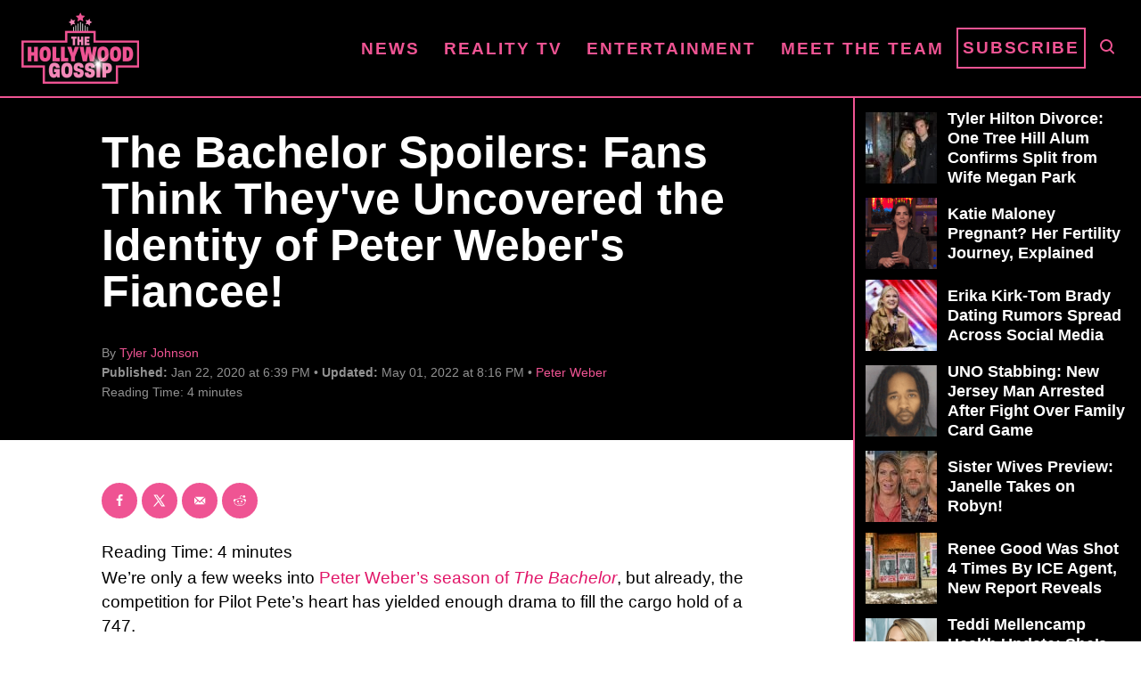

--- FILE ---
content_type: text/html; charset=UTF-8
request_url: https://www.thehollywoodgossip.com/2020/01/the-bachelor-spoilers-fans-think-theyve-uncovered-the-identity-o/
body_size: 21329
content:
<!DOCTYPE html><html lang="en-US">
	<head>
				<meta charset="UTF-8">
		<meta name="viewport" content="width=device-width, initial-scale=1.0">
		<meta http-equiv="X-UA-Compatible" content="ie=edge">
		<style>@font-face{font-family:'Roboto Slab';font-style:normal;font-weight:400;font-display:fallback;src:url(https://www.thehollywoodgossip.com/wp-content/mvt-fonts/1/Roboto-Slab/400-normal/400-normal.woff2) format('woff2');unicode-range:U+0000-00FF,U+0131,U+0152-0153,U+02BB-02BC,U+02C6,U+02DA,U+02DC,U+2000-206F,U+2074,U+20AC,U+2122,U+2191,U+2193,U+2212,U+2215,U+FEFF,U+FFFD} @font-face{font-family:'Roboto Slab';font-style:normal;font-weight:700;font-display:fallback;src:url(https://www.thehollywoodgossip.com/wp-content/mvt-fonts/1/Roboto-Slab/700-normal/700-normal.woff2) format('woff2');unicode-range:U+0000-00FF,U+0131,U+0152-0153,U+02BB-02BC,U+02C6,U+02DA,U+02DC,U+2000-206F,U+2074,U+20AC,U+2122,U+2191,U+2193,U+2212,U+2215,U+FEFF,U+FFFD}</style><meta name='robots' content='index, follow, max-image-preview:large, max-snippet:-1, max-video-preview:-1' />
	<style>img:is([sizes="auto" i], [sizes^="auto," i]) { contain-intrinsic-size: 3000px 1500px }</style>
	<!-- Hubbub v.2.25.1 https://morehubbub.com/ -->
<meta property="og:locale" content="en_US" />
<meta property="og:type" content="article" />
<meta property="og:title" content="The Bachelor Spoilers: Fans Think They&#039;ve Uncovered the Identity of Peter Weber&#039;s Fiancee!" />
<meta property="og:description" content="We&#039;re only a few weeks into Peter Weber&#039;s season of The Bachelor, but already, the competition for Pilot Pete&#039;s heart has yielded enough drama to fill the cargo hold of a 747. But one thing" />
<meta property="og:url" content="https://www.thehollywoodgossip.com/2020/01/the-bachelor-spoilers-fans-think-theyve-uncovered-the-identity-o/" />
<meta property="og:site_name" content="The Hollywood Gossip" />
<meta property="og:updated_time" content="2022-05-01T20:16:00+00:00" />
<meta property="article:published_time" content="2020-01-22T18:39:21+00:00" />
<meta property="article:modified_time" content="2022-05-01T20:16:00+00:00" />
<meta name="twitter:card" content="summary_large_image" />
<meta name="twitter:title" content="The Bachelor Spoilers: Fans Think They&#039;ve Uncovered the Identity of Peter Weber&#039;s Fiancee!" />
<meta name="twitter:description" content="We&#039;re only a few weeks into Peter Weber&#039;s season of The Bachelor, but already, the competition for Pilot Pete&#039;s heart has yielded enough drama to fill the cargo hold of a 747. But one thing" />
<meta class="flipboard-article" content="We&#039;re only a few weeks into Peter Weber&#039;s season of The Bachelor, but already, the competition for Pilot Pete&#039;s heart has yielded enough drama to fill the cargo hold of a 747. But one thing" />
<meta property="og:image" content="https://cdn.thehollywoodgossip.com/uploads/2019/11/peter-weber-and-his-ladies.png" />
<meta name="twitter:image" content="https://cdn.thehollywoodgossip.com/uploads/2019/11/peter-weber-and-his-ladies.png" />
<meta property="og:image:width" content="1067" />
<meta property="og:image:height" content="1099" />
<!-- Hubbub v.2.25.1 https://morehubbub.com/ -->
<meta property="og:title" content="The Bachelor Spoilers: Fans Think They’ve Uncovered the Identity of Peter &hellip;"/>
<meta property="og:description" content="We&#039;re only a few weeks into Peter Weber&#039;s season of The Bachelor, but already, the competition for Pilot Pete&#039;s heart has yielded enough drama to fill the cargo"/>
<meta property="og:image:alt" content="Peter Weber and His Ladies"/>
<meta property="og:image" content="https://cdn.thehollywoodgossip.com/uploads/2019/11/peter-weber-and-his-ladies.png"/>
<meta property="og:image:width" content="1067"/>
<meta property="og:image:height" content="1099"/>
<meta property="og:type" content="article"/>
<meta property="og:article:published_time" content="2020-01-22 18:39:21"/>
<meta property="og:article:modified_time" content="2022-05-01 20:16:00"/>
<meta name="twitter:card" content="summary">
<meta name="twitter:title" content="The Bachelor Spoilers: Fans Think They’ve Uncovered the Identity of Peter &hellip;"/>
<meta name="twitter:description" content="We&#039;re only a few weeks into Peter Weber&#039;s season of The Bachelor, but already, the competition for Pilot Pete&#039;s heart has yielded enough drama to fill the cargo"/>
<meta name="twitter:image" content="https://cdn.thehollywoodgossip.com/uploads/2019/11/peter-weber-and-his-ladies.png"/>
<meta name="twitter:image:alt" content="Peter Weber and His Ladies"/>
<meta name="author" content="Tyler Johnson"/>

	<!-- This site is optimized with the Yoast SEO Premium plugin v24.1 (Yoast SEO v24.1) - https://yoast.com/wordpress/plugins/seo/ -->
	<title>The Bachelor Spoilers: Fans Think They&#039;ve Uncovered the Identity of Peter Weber&#039;s Fiancee!</title>
	<link rel="canonical" href="https://www.thehollywoodgossip.com/2020/01/the-bachelor-spoilers-fans-think-theyve-uncovered-the-identity-o/" />
	<meta name="author" content="Tyler Johnson" />
	<meta name="twitter:label1" content="Written by" />
	<meta name="twitter:data1" content="Tyler Johnson" />
	<meta name="twitter:label2" content="Est. reading time" />
	<meta name="twitter:data2" content="3 minutes" />
	<script type="application/ld+json" class="yoast-schema-graph">{"@context":"https://schema.org","@graph":[{"@type":"NewsArticle","@id":"https://www.thehollywoodgossip.com/2020/01/the-bachelor-spoilers-fans-think-theyve-uncovered-the-identity-o/#article","isPartOf":{"@id":"https://www.thehollywoodgossip.com/2020/01/the-bachelor-spoilers-fans-think-theyve-uncovered-the-identity-o/"},"author":{"name":"Tyler Johnson","@id":"https://www.thehollywoodgossip.com/#/schema/person/eef01077d8989df37bb32a17aa0aff42"},"headline":"The Bachelor Spoilers: Fans Think They&#8217;ve Uncovered the Identity of Peter &hellip;","datePublished":"2020-01-22T18:39:21+00:00","dateModified":"2022-05-01T20:16:00+00:00","mainEntityOfPage":{"@id":"https://www.thehollywoodgossip.com/2020/01/the-bachelor-spoilers-fans-think-theyve-uncovered-the-identity-o/"},"wordCount":720,"commentCount":0,"publisher":{"@id":"https://www.thehollywoodgossip.com/#organization"},"image":{"@id":"https://www.thehollywoodgossip.com/2020/01/the-bachelor-spoilers-fans-think-theyve-uncovered-the-identity-o/#primaryimage"},"thumbnailUrl":"https://cdn.thehollywoodgossip.com/uploads/2019/11/peter-weber-and-his-ladies.png","articleSection":["Peter Weber","The Bachelor Spoilers"],"inLanguage":"en-US","potentialAction":[{"@type":"CommentAction","name":"Comment","target":["https://www.thehollywoodgossip.com/2020/01/the-bachelor-spoilers-fans-think-theyve-uncovered-the-identity-o/#respond"]}],"copyrightYear":"2020","copyrightHolder":{"@id":"https://www.thehollywoodgossip.com/#organization"}},{"@type":"WebPage","@id":"https://www.thehollywoodgossip.com/2020/01/the-bachelor-spoilers-fans-think-theyve-uncovered-the-identity-o/","url":"https://www.thehollywoodgossip.com/2020/01/the-bachelor-spoilers-fans-think-theyve-uncovered-the-identity-o/","name":"The Bachelor Spoilers: Fans Think They've Uncovered the Identity of Peter Weber's Fiancee!","isPartOf":{"@id":"https://www.thehollywoodgossip.com/#website"},"primaryImageOfPage":{"@id":"https://www.thehollywoodgossip.com/2020/01/the-bachelor-spoilers-fans-think-theyve-uncovered-the-identity-o/#primaryimage"},"image":{"@id":"https://www.thehollywoodgossip.com/2020/01/the-bachelor-spoilers-fans-think-theyve-uncovered-the-identity-o/#primaryimage"},"thumbnailUrl":"https://cdn.thehollywoodgossip.com/uploads/2019/11/peter-weber-and-his-ladies.png","datePublished":"2020-01-22T18:39:21+00:00","dateModified":"2022-05-01T20:16:00+00:00","breadcrumb":{"@id":"https://www.thehollywoodgossip.com/2020/01/the-bachelor-spoilers-fans-think-theyve-uncovered-the-identity-o/#breadcrumb"},"inLanguage":"en-US","potentialAction":[{"@type":"ReadAction","target":["https://www.thehollywoodgossip.com/2020/01/the-bachelor-spoilers-fans-think-theyve-uncovered-the-identity-o/"]}]},{"@type":"ImageObject","inLanguage":"en-US","@id":"https://www.thehollywoodgossip.com/2020/01/the-bachelor-spoilers-fans-think-theyve-uncovered-the-identity-o/#primaryimage","url":"https://cdn.thehollywoodgossip.com/uploads/2019/11/peter-weber-and-his-ladies.png","contentUrl":"https://cdn.thehollywoodgossip.com/uploads/2019/11/peter-weber-and-his-ladies.png","width":1067,"height":1099,"caption":"Peter Weber stands here as The Bachelor and smiles for the camera, alongside all his suitors."},{"@type":"BreadcrumbList","@id":"https://www.thehollywoodgossip.com/2020/01/the-bachelor-spoilers-fans-think-theyve-uncovered-the-identity-o/#breadcrumb","itemListElement":[{"@type":"ListItem","position":1,"name":"Home","item":"https://www.thehollywoodgossip.com/"},{"@type":"ListItem","position":2,"name":"The Bachelor Spoilers: Fans Think They&#8217;ve Uncovered the Identity of Peter &hellip;"}]},{"@type":"WebSite","@id":"https://www.thehollywoodgossip.com/#website","url":"https://www.thehollywoodgossip.com/","name":"The Hollywood Gossip","description":"Celebrity Gossip and Entertainment News","publisher":{"@id":"https://www.thehollywoodgossip.com/#organization"},"potentialAction":[{"@type":"SearchAction","target":{"@type":"EntryPoint","urlTemplate":"https://www.thehollywoodgossip.com/?s={search_term_string}"},"query-input":{"@type":"PropertyValueSpecification","valueRequired":true,"valueName":"search_term_string"}}],"inLanguage":"en-US"},{"@type":"Organization","@id":"https://www.thehollywoodgossip.com/#organization","name":"The Hollywood Gossip","url":"https://www.thehollywoodgossip.com/","logo":{"@type":"ImageObject","inLanguage":"en-US","@id":"https://www.thehollywoodgossip.com/#/schema/logo/image/","url":"https://cdn.thehollywoodgossip.com/uploads/2022/02/thg-logo.png","contentUrl":"https://cdn.thehollywoodgossip.com/uploads/2022/02/thg-logo.png","width":132,"height":80,"caption":"The Hollywood Gossip"},"image":{"@id":"https://www.thehollywoodgossip.com/#/schema/logo/image/"},"sameAs":["https://www.facebook.com/thehollywoodgossip","https://x.com/thgossip"]},{"@type":"Person","@id":"https://www.thehollywoodgossip.com/#/schema/person/eef01077d8989df37bb32a17aa0aff42","name":"Tyler Johnson","image":{"@type":"ImageObject","inLanguage":"en-US","@id":"https://www.thehollywoodgossip.com/#/schema/person/image/","url":"https://secure.gravatar.com/avatar/5374e4884ecf6e0bbf4ef45bdfcb5a5f887e332b2338644f2bd3404664fa33c8?s=96&d=mm&r=g","contentUrl":"https://secure.gravatar.com/avatar/5374e4884ecf6e0bbf4ef45bdfcb5a5f887e332b2338644f2bd3404664fa33c8?s=96&d=mm&r=g","caption":"Tyler Johnson"},"url":"https://www.thehollywoodgossip.com/author/tyler-j/"}]}</script>
	<!-- / Yoast SEO Premium plugin. -->


<link rel='dns-prefetch' href='//scripts.mediavine.com' />
<link rel='dns-prefetch' href='//cdn.parsely.com' />
<link rel="alternate" type="application/rss+xml" title="The Hollywood Gossip &raquo; Feed" href="https://www.thehollywoodgossip.com/feed/" />
<link rel="alternate" type="application/rss+xml" title="The Hollywood Gossip &raquo; Comments Feed" href="https://www.thehollywoodgossip.com/comments/feed/" />
<script type="text/javascript" id="wpp-js" src="https://www.thehollywoodgossip.com/wp-content/plugins/wordpress-popular-posts/assets/js/wpp.min.js?ver=7.2.0" data-sampling="0" data-sampling-rate="100" data-api-url="https://www.thehollywoodgossip.com/wp-json/wordpress-popular-posts" data-post-id="340895" data-token="7853258cc4" data-lang="0" data-debug="0"></script>
<link rel="alternate" type="application/rss+xml" title="The Hollywood Gossip &raquo; The Bachelor Spoilers: Fans Think They&#8217;ve Uncovered the Identity of Peter &hellip; Comments Feed" href="https://www.thehollywoodgossip.com/2020/01/the-bachelor-spoilers-fans-think-theyve-uncovered-the-identity-o/feed/" />
<style type="text/css" id="mv-trellis-custom-css">:root{--mv-trellis-color-link:var(--mv-trellis-color-primary);--mv-trellis-font-body:"Century Gothic",CenturyGothic,AppleGothic,sans-serif;--mv-trellis-font-heading:"Roboto Slab",serif;--mv-trellis-font-size-ex-sm:0.750375rem;--mv-trellis-font-size-sm:0.984375rem;--mv-trellis-font-size:1.125rem;--mv-trellis-font-size-lg:1.265625rem;--mv-trellis-color-primary:#EF5493;--mv-trellis-max-logo-size:75px;--mv-trellis-gutter-small:5px;--mv-trellis-gutter:10px;--mv-trellis-gutter-double:20px;--mv-trellis-gutter-large:25px;--mv-trellis-gutenberg-primary:#EF5493;--mv-trellis-gutenberg-bg-accent:#000000;}</style><link rel='stylesheet' id='trellis-infinity-css' href='https://www.thehollywoodgossip.com/wp-content/plugins/trellis-infinity/public/css/trellis-infinity.css?ver=1.0.3' type='text/css' media='all' />
<link rel='stylesheet' id='wp-block-library-css' href='https://www.thehollywoodgossip.com/wp-includes/css/dist/block-library/style.min.css?ver=6.8.3' type='text/css' media='all' />
<style id='classic-theme-styles-inline-css' type='text/css'>
/*! This file is auto-generated */
.wp-block-button__link{color:#fff;background-color:#32373c;border-radius:9999px;box-shadow:none;text-decoration:none;padding:calc(.667em + 2px) calc(1.333em + 2px);font-size:1.125em}.wp-block-file__button{background:#32373c;color:#fff;text-decoration:none}
</style>
<style id='wp-parsely-recommendations-style-inline-css' type='text/css'>
.parsely-recommendations-list-title{font-size:1.2em}.parsely-recommendations-list{list-style:none;padding:unset}.parsely-recommendations-cardbody{overflow:hidden;padding:.8em;text-overflow:ellipsis;white-space:nowrap}.parsely-recommendations-cardmedia{padding:.8em .8em 0}

</style>
<link rel='stylesheet' id='mvt-blocks-css' href='https://www.thehollywoodgossip.com/wp-content/plugins/trellis-blocks/inc/assets/main.css?ver=0.0.1' type='text/css' media='all' />
<style id='global-styles-inline-css' type='text/css'>
:root{--wp--preset--aspect-ratio--square: 1;--wp--preset--aspect-ratio--4-3: 4/3;--wp--preset--aspect-ratio--3-4: 3/4;--wp--preset--aspect-ratio--3-2: 3/2;--wp--preset--aspect-ratio--2-3: 2/3;--wp--preset--aspect-ratio--16-9: 16/9;--wp--preset--aspect-ratio--9-16: 9/16;--wp--preset--color--black: #000000;--wp--preset--color--cyan-bluish-gray: #abb8c3;--wp--preset--color--white: #ffffff;--wp--preset--color--pale-pink: #f78da7;--wp--preset--color--vivid-red: #cf2e2e;--wp--preset--color--luminous-vivid-orange: #ff6900;--wp--preset--color--luminous-vivid-amber: #fcb900;--wp--preset--color--light-green-cyan: #7bdcb5;--wp--preset--color--vivid-green-cyan: #00d084;--wp--preset--color--pale-cyan-blue: #8ed1fc;--wp--preset--color--vivid-cyan-blue: #0693e3;--wp--preset--color--vivid-purple: #9b51e0;--wp--preset--color--mvt-primary-css-color: #EF5493;--wp--preset--color--mvt-background-accent-css-color: #000000;--wp--preset--gradient--vivid-cyan-blue-to-vivid-purple: linear-gradient(135deg,rgba(6,147,227,1) 0%,rgb(155,81,224) 100%);--wp--preset--gradient--light-green-cyan-to-vivid-green-cyan: linear-gradient(135deg,rgb(122,220,180) 0%,rgb(0,208,130) 100%);--wp--preset--gradient--luminous-vivid-amber-to-luminous-vivid-orange: linear-gradient(135deg,rgba(252,185,0,1) 0%,rgba(255,105,0,1) 100%);--wp--preset--gradient--luminous-vivid-orange-to-vivid-red: linear-gradient(135deg,rgba(255,105,0,1) 0%,rgb(207,46,46) 100%);--wp--preset--gradient--very-light-gray-to-cyan-bluish-gray: linear-gradient(135deg,rgb(238,238,238) 0%,rgb(169,184,195) 100%);--wp--preset--gradient--cool-to-warm-spectrum: linear-gradient(135deg,rgb(74,234,220) 0%,rgb(151,120,209) 20%,rgb(207,42,186) 40%,rgb(238,44,130) 60%,rgb(251,105,98) 80%,rgb(254,248,76) 100%);--wp--preset--gradient--blush-light-purple: linear-gradient(135deg,rgb(255,206,236) 0%,rgb(152,150,240) 100%);--wp--preset--gradient--blush-bordeaux: linear-gradient(135deg,rgb(254,205,165) 0%,rgb(254,45,45) 50%,rgb(107,0,62) 100%);--wp--preset--gradient--luminous-dusk: linear-gradient(135deg,rgb(255,203,112) 0%,rgb(199,81,192) 50%,rgb(65,88,208) 100%);--wp--preset--gradient--pale-ocean: linear-gradient(135deg,rgb(255,245,203) 0%,rgb(182,227,212) 50%,rgb(51,167,181) 100%);--wp--preset--gradient--electric-grass: linear-gradient(135deg,rgb(202,248,128) 0%,rgb(113,206,126) 100%);--wp--preset--gradient--midnight: linear-gradient(135deg,rgb(2,3,129) 0%,rgb(40,116,252) 100%);--wp--preset--font-size--small: 13px;--wp--preset--font-size--medium: 20px;--wp--preset--font-size--large: 36px;--wp--preset--font-size--x-large: 42px;--wp--preset--spacing--20: 0.44rem;--wp--preset--spacing--30: 0.67rem;--wp--preset--spacing--40: 1rem;--wp--preset--spacing--50: 1.5rem;--wp--preset--spacing--60: 2.25rem;--wp--preset--spacing--70: 3.38rem;--wp--preset--spacing--80: 5.06rem;--wp--preset--shadow--natural: 6px 6px 9px rgba(0, 0, 0, 0.2);--wp--preset--shadow--deep: 12px 12px 50px rgba(0, 0, 0, 0.4);--wp--preset--shadow--sharp: 6px 6px 0px rgba(0, 0, 0, 0.2);--wp--preset--shadow--outlined: 6px 6px 0px -3px rgba(255, 255, 255, 1), 6px 6px rgba(0, 0, 0, 1);--wp--preset--shadow--crisp: 6px 6px 0px rgba(0, 0, 0, 1);}:where(.is-layout-flex){gap: 0.5em;}:where(.is-layout-grid){gap: 0.5em;}body .is-layout-flex{display: flex;}.is-layout-flex{flex-wrap: wrap;align-items: center;}.is-layout-flex > :is(*, div){margin: 0;}body .is-layout-grid{display: grid;}.is-layout-grid > :is(*, div){margin: 0;}:where(.wp-block-columns.is-layout-flex){gap: 2em;}:where(.wp-block-columns.is-layout-grid){gap: 2em;}:where(.wp-block-post-template.is-layout-flex){gap: 1.25em;}:where(.wp-block-post-template.is-layout-grid){gap: 1.25em;}.has-black-color{color: var(--wp--preset--color--black) !important;}.has-cyan-bluish-gray-color{color: var(--wp--preset--color--cyan-bluish-gray) !important;}.has-white-color{color: var(--wp--preset--color--white) !important;}.has-pale-pink-color{color: var(--wp--preset--color--pale-pink) !important;}.has-vivid-red-color{color: var(--wp--preset--color--vivid-red) !important;}.has-luminous-vivid-orange-color{color: var(--wp--preset--color--luminous-vivid-orange) !important;}.has-luminous-vivid-amber-color{color: var(--wp--preset--color--luminous-vivid-amber) !important;}.has-light-green-cyan-color{color: var(--wp--preset--color--light-green-cyan) !important;}.has-vivid-green-cyan-color{color: var(--wp--preset--color--vivid-green-cyan) !important;}.has-pale-cyan-blue-color{color: var(--wp--preset--color--pale-cyan-blue) !important;}.has-vivid-cyan-blue-color{color: var(--wp--preset--color--vivid-cyan-blue) !important;}.has-vivid-purple-color{color: var(--wp--preset--color--vivid-purple) !important;}.has-black-background-color{background-color: var(--wp--preset--color--black) !important;}.has-cyan-bluish-gray-background-color{background-color: var(--wp--preset--color--cyan-bluish-gray) !important;}.has-white-background-color{background-color: var(--wp--preset--color--white) !important;}.has-pale-pink-background-color{background-color: var(--wp--preset--color--pale-pink) !important;}.has-vivid-red-background-color{background-color: var(--wp--preset--color--vivid-red) !important;}.has-luminous-vivid-orange-background-color{background-color: var(--wp--preset--color--luminous-vivid-orange) !important;}.has-luminous-vivid-amber-background-color{background-color: var(--wp--preset--color--luminous-vivid-amber) !important;}.has-light-green-cyan-background-color{background-color: var(--wp--preset--color--light-green-cyan) !important;}.has-vivid-green-cyan-background-color{background-color: var(--wp--preset--color--vivid-green-cyan) !important;}.has-pale-cyan-blue-background-color{background-color: var(--wp--preset--color--pale-cyan-blue) !important;}.has-vivid-cyan-blue-background-color{background-color: var(--wp--preset--color--vivid-cyan-blue) !important;}.has-vivid-purple-background-color{background-color: var(--wp--preset--color--vivid-purple) !important;}.has-black-border-color{border-color: var(--wp--preset--color--black) !important;}.has-cyan-bluish-gray-border-color{border-color: var(--wp--preset--color--cyan-bluish-gray) !important;}.has-white-border-color{border-color: var(--wp--preset--color--white) !important;}.has-pale-pink-border-color{border-color: var(--wp--preset--color--pale-pink) !important;}.has-vivid-red-border-color{border-color: var(--wp--preset--color--vivid-red) !important;}.has-luminous-vivid-orange-border-color{border-color: var(--wp--preset--color--luminous-vivid-orange) !important;}.has-luminous-vivid-amber-border-color{border-color: var(--wp--preset--color--luminous-vivid-amber) !important;}.has-light-green-cyan-border-color{border-color: var(--wp--preset--color--light-green-cyan) !important;}.has-vivid-green-cyan-border-color{border-color: var(--wp--preset--color--vivid-green-cyan) !important;}.has-pale-cyan-blue-border-color{border-color: var(--wp--preset--color--pale-cyan-blue) !important;}.has-vivid-cyan-blue-border-color{border-color: var(--wp--preset--color--vivid-cyan-blue) !important;}.has-vivid-purple-border-color{border-color: var(--wp--preset--color--vivid-purple) !important;}.has-vivid-cyan-blue-to-vivid-purple-gradient-background{background: var(--wp--preset--gradient--vivid-cyan-blue-to-vivid-purple) !important;}.has-light-green-cyan-to-vivid-green-cyan-gradient-background{background: var(--wp--preset--gradient--light-green-cyan-to-vivid-green-cyan) !important;}.has-luminous-vivid-amber-to-luminous-vivid-orange-gradient-background{background: var(--wp--preset--gradient--luminous-vivid-amber-to-luminous-vivid-orange) !important;}.has-luminous-vivid-orange-to-vivid-red-gradient-background{background: var(--wp--preset--gradient--luminous-vivid-orange-to-vivid-red) !important;}.has-very-light-gray-to-cyan-bluish-gray-gradient-background{background: var(--wp--preset--gradient--very-light-gray-to-cyan-bluish-gray) !important;}.has-cool-to-warm-spectrum-gradient-background{background: var(--wp--preset--gradient--cool-to-warm-spectrum) !important;}.has-blush-light-purple-gradient-background{background: var(--wp--preset--gradient--blush-light-purple) !important;}.has-blush-bordeaux-gradient-background{background: var(--wp--preset--gradient--blush-bordeaux) !important;}.has-luminous-dusk-gradient-background{background: var(--wp--preset--gradient--luminous-dusk) !important;}.has-pale-ocean-gradient-background{background: var(--wp--preset--gradient--pale-ocean) !important;}.has-electric-grass-gradient-background{background: var(--wp--preset--gradient--electric-grass) !important;}.has-midnight-gradient-background{background: var(--wp--preset--gradient--midnight) !important;}.has-small-font-size{font-size: var(--wp--preset--font-size--small) !important;}.has-medium-font-size{font-size: var(--wp--preset--font-size--medium) !important;}.has-large-font-size{font-size: var(--wp--preset--font-size--large) !important;}.has-x-large-font-size{font-size: var(--wp--preset--font-size--x-large) !important;}
:where(.wp-block-post-template.is-layout-flex){gap: 1.25em;}:where(.wp-block-post-template.is-layout-grid){gap: 1.25em;}
:where(.wp-block-columns.is-layout-flex){gap: 2em;}:where(.wp-block-columns.is-layout-grid){gap: 2em;}
:root :where(.wp-block-pullquote){font-size: 1.5em;line-height: 1.6;}
</style>
<link rel='stylesheet' id='newspack-newsletters-subscriptions-css' href='https://www.thehollywoodgossip.com/wp-content/plugins/newspack-newsletters/includes/../dist/subscriptions.css?ver=1737382910' type='text/css' media='all' />
<link rel='stylesheet' id='dpsp-frontend-style-pro-css' href='https://www.thehollywoodgossip.com/wp-content/plugins/social-pug/assets/dist/style-frontend-pro.css?ver=2.25.1' type='text/css' media='all' />
<style id='dpsp-frontend-style-pro-inline-css' type='text/css'>

				@media screen and ( max-width : 720px ) {
					.dpsp-content-wrapper.dpsp-hide-on-mobile,
					.dpsp-share-text.dpsp-hide-on-mobile {
						display: none;
					}
					.dpsp-has-spacing .dpsp-networks-btns-wrapper li {
						margin:0 2% 10px 0;
					}
					.dpsp-network-btn.dpsp-has-label:not(.dpsp-has-count) {
						max-height: 40px;
						padding: 0;
						justify-content: center;
					}
					.dpsp-content-wrapper.dpsp-size-small .dpsp-network-btn.dpsp-has-label:not(.dpsp-has-count){
						max-height: 32px;
					}
					.dpsp-content-wrapper.dpsp-size-large .dpsp-network-btn.dpsp-has-label:not(.dpsp-has-count){
						max-height: 46px;
					}
				}
			
							.dpsp-button-style-6 .dpsp-networks-btns-content.dpsp-networks-btns-wrapper .dpsp-network-btn:not(:hover):not(:active) {
								--customNetworkColor: #ef5493;
								--customNetworkHoverColor: #e11568;
								color: #ef5493;
							}
							.dpsp-button-style-6 .dpsp-networks-btns-content.dpsp-networks-btns-wrapper .dpsp-network-btn .dpsp-network-icon {
								border-color: #ef5493;
								background: #ef5493;
							}
						
							.dpsp-button-style-6 .dpsp-networks-btns-content.dpsp-networks-btns-wrapper .dpsp-network-btn:focus,
							.dpsp-button-style-6 .dpsp-networks-btns-content.dpsp-networks-btns-wrapper .dpsp-network-btn:hover {
								color: #e11568;
							}
							.dpsp-button-style-6 .dpsp-networks-btns-content.dpsp-networks-btns-wrapper .dpsp-network-btn:hover .dpsp-network-icon,
							.dpsp-button-style-6 .dpsp-networks-btns-content.dpsp-networks-btns-wrapper .dpsp-network-btn:focus .dpsp-network-icon {
								border-color: #e11568;
								background: #e11568;
							}
						.dpsp-networks-btns-wrapper.dpsp-networks-btns-content .dpsp-network-btn {--networkHover: rgba(225, 21, 104, 0.4); --networkAccent: rgba(225, 21, 104, 1);}
</style>
<link rel='stylesheet' id='wordpress-popular-posts-css-css' href='https://www.thehollywoodgossip.com/wp-content/plugins/wordpress-popular-posts/assets/css/wpp.css?ver=7.2.0' type='text/css' media='all' />
<link rel='stylesheet' id='mv-trellis-the-hollywood-gossip-trellis-css' href='https://www.thehollywoodgossip.com/wp-content/themes/thg-trellis/assets/dist/css/main.1.0.03.css?ver=1.0.03' type='text/css' media='all' />
				<script id="mv-trellis-localModel" data-cfasync="false">
					window.$adManagementConfig = window.$adManagementConfig || {};
					window.$adManagementConfig.web = window.$adManagementConfig.web || {};
					window.$adManagementConfig.web.localModel = {"optimize_mobile_pagespeed":true,"optimize_desktop_pagespeed":true,"content_selector":".mvt-content","footer_selector":"footer.footer","content_selector_mobile":".mvt-content","comments_selector":"","sidebar_atf_selector":".sidebar-primary .widget-container:nth-last-child(3)","sidebar_atf_position":"afterend","sidebar_btf_selector":".mv-sticky-slot","sidebar_btf_position":"beforeend","content_stop_selector":"","sidebar_btf_stop_selector":"footer.footer","custom_css":"","ad_box":true,"sidebar_minimum_width":"1135","native_html_templates":{"feed":"<aside class=\"mv-trellis-native-ad-feed\"><div class=\"native-ad-image\" style=\"min-height:240px;min-width:320px;\"><div style=\"display: none;\" data-native-size=\"[300, 250]\" data-native-type=\"video\"><\/div><div style=\"width:320px;height:240px;\" data-native-size=\"[320,240]\" data-native-type=\"image\"><\/div><\/div><div class=\"native-content\"><img class=\"native-icon\" data-native-type=\"icon\" style=\"max-height: 50px; width: auto;\"><h2 data-native-len=\"80\" data-native-d-len=\"120\" data-native-type=\"title\"><\/h2><div data-native-len=\"140\" data-native-d-len=\"340\" data-native-type=\"body\"><\/div><div class=\"cta-container\"><div data-native-type=\"sponsoredBy\"><\/div><a rel=\"nonopener sponsor\" data-native-type=\"clickUrl\" class=\"button article-read-more\"><span data-native-type=\"cta\"><\/span><\/a><\/div><\/div><\/aside>","content":"<aside class=\"mv-trellis-native-ad-content\"><div class=\"native-ad-image\"><div style=\"display: none;\" data-native-size=\"[300, 250]\" data-native-type=\"video\"><\/div><div data-native-size=\"[300,300]\" data-native-type=\"image\"><\/div><\/div><div class=\"native-content\"><img class=\"native-icon\" data-native-type=\"icon\" style=\"max-height: 50px; width: auto;\"><h2 data-native-len=\"80\" data-native-d-len=\"120\" data-native-type=\"title\"><\/h2><div data-native-len=\"140\" data-native-d-len=\"340\" data-native-type=\"body\"><\/div><div class=\"cta-container\"><div data-native-type=\"sponsoredBy\"><\/div><a data-native-type=\"clickUrl\" class=\"button article-read-more\"><span data-native-type=\"cta\"><\/span><\/a><\/div><\/div><\/aside>","sidebar":"<aside class=\"mv-trellis-native-ad-sidebar\"><div class=\"native-ad-image\"><div style=\"display: none;\" data-native-size=\"[300, 250]\" data-native-type=\"video\"><\/div><div data-native-size=\"[300,300]\" data-native-type=\"image\"><\/div><\/div><img class=\"native-icon\" data-native-type=\"icon\" style=\"max-height: 50px; width: auto;\"><h3 data-native-len=\"80\"><a rel=\"nonopener sponsor\" data-native-type=\"title\"><\/a><\/h3><div data-native-len=\"140\" data-native-d-len=\"340\" data-native-type=\"body\"><\/div><div data-native-type=\"sponsoredBy\"><\/div><a data-native-type=\"clickUrl\" class=\"button article-read-more\"><span data-native-type=\"cta\"><\/span><\/a><\/aside>","sticky_sidebar":"<aside class=\"mv-trellis-native-ad-sticky-sidebar\"><div class=\"native-ad-image\"><div style=\"display: none;\" data-native-size=\"[300, 250]\" data-native-type=\"video\"><\/div><div data-native-size=\"[300,300]\" data-native-type=\"image\"><\/div><\/div><img class=\"native-icon\" data-native-type=\"icon\" style=\"max-height: 50px; width: auto;\"><h3 data-native-len=\"80\" data-native-type=\"title\"><\/h3><div data-native-len=\"140\" data-native-d-len=\"340\" data-native-type=\"body\"><\/div><div data-native-type=\"sponsoredBy\"><\/div><a data-native-type=\"clickUrl\" class=\"button article-read-more\"><span data-native-type=\"cta\"><\/span><\/a><\/aside>","adhesion":"<aside class=\"mv-trellis-native-ad-adhesion\"><div data-native-size=\"[100,100]\" data-native-type=\"image\"><\/div><div class=\"native-content\"><img class=\"native-icon\" data-native-type=\"icon\" style=\"max-height: 50px; width: auto;\"><div data-native-type=\"sponsoredBy\"><\/div><h6 data-native-len=\"80\" data-native-d-len=\"120\" data-native-type=\"title\"><\/h6><\/div><div class=\"cta-container\"><a class=\"button article-read-more\" data-native-type=\"clickUrl\"><span data-native-type=\"cta\"><\/span><\/a><\/div><\/aside>"}};
				</script>
			<script type="text/javascript" async="async" data-noptimize="1" data-cfasync="false" src="https://scripts.mediavine.com/tags/the-hollywood-gossip.js?ver=6.8.3" id="mv-script-wrapper-js"></script>
<link rel="https://api.w.org/" href="https://www.thehollywoodgossip.com/wp-json/" /><link rel="alternate" title="JSON" type="application/json" href="https://www.thehollywoodgossip.com/wp-json/wp/v2/posts/340895" /><link rel="EditURI" type="application/rsd+xml" title="RSD" href="https://www.thehollywoodgossip.com/xmlrpc.php?rsd" />
<meta name="generator" content="WordPress 6.8.3" />
<link rel='shortlink' href='https://www.thehollywoodgossip.com/?p=340895' />
<link rel="alternate" title="oEmbed (JSON)" type="application/json+oembed" href="https://www.thehollywoodgossip.com/wp-json/oembed/1.0/embed?url=https%3A%2F%2Fwww.thehollywoodgossip.com%2F2020%2F01%2Fthe-bachelor-spoilers-fans-think-theyve-uncovered-the-identity-o%2F" />
<link rel="alternate" title="oEmbed (XML)" type="text/xml+oembed" href="https://www.thehollywoodgossip.com/wp-json/oembed/1.0/embed?url=https%3A%2F%2Fwww.thehollywoodgossip.com%2F2020%2F01%2Fthe-bachelor-spoilers-fans-think-theyve-uncovered-the-identity-o%2F&#038;format=xml" />
<meta name="hubbub-info" description="Hubbub Pro 2.25.1">            <style id="wpp-loading-animation-styles">@-webkit-keyframes bgslide{from{background-position-x:0}to{background-position-x:-200%}}@keyframes bgslide{from{background-position-x:0}to{background-position-x:-200%}}.wpp-widget-block-placeholder,.wpp-shortcode-placeholder{margin:0 auto;width:60px;height:3px;background:#dd3737;background:linear-gradient(90deg,#dd3737 0%,#571313 10%,#dd3737 100%);background-size:200% auto;border-radius:3px;-webkit-animation:bgslide 1s infinite linear;animation:bgslide 1s infinite linear}</style>
            <script type="application/ld+json">{"@context":"https:\/\/schema.org","@type":"NewsArticle","headline":"The Bachelor Spoilers: Fans Think They&#8217;ve Uncovered the Identity of Peter &hellip;","url":"http:\/\/www.thehollywoodgossip.com\/2020\/01\/the-bachelor-spoilers-fans-think-theyve-uncovered-the-identity-o\/","mainEntityOfPage":{"@type":"WebPage","@id":"http:\/\/www.thehollywoodgossip.com\/2020\/01\/the-bachelor-spoilers-fans-think-theyve-uncovered-the-identity-o\/"},"thumbnailUrl":"https:\/\/cdn.thehollywoodgossip.com\/uploads\/2019\/11\/peter-weber-and-his-ladies-150x150.png","image":{"@type":"ImageObject","url":"https:\/\/cdn.thehollywoodgossip.com\/uploads\/2019\/11\/peter-weber-and-his-ladies.png"},"articleSection":"Peter Weber","author":[{"@type":"Person","name":"Tyler Johnson"}],"creator":["Tyler Johnson"],"publisher":{"@type":"Organization","name":"The Hollywood Gossip","logo":"https:\/\/cdn.thehollywoodgossip.com\/uploads\/2022\/02\/thg-black.jpg"},"keywords":[],"dateCreated":"2020-01-22T18:39:21Z","datePublished":"2020-01-22T18:39:21Z","dateModified":"2022-05-01T20:16:00Z"}</script><meta name="apple-itunes-app" content="app-id=372387225, app-argument=https://www.thehollywoodgossip.com/2020/01/the-bachelor-spoilers-fans-think-theyve-uncovered-the-identity-o"><style type="text/css" id="mv-trellis-native-ads-css">:root{--mv-trellis-color-native-ad-background: var(--mv-trellis-color-background-accent,#fafafa);}[class*="mv-trellis-native-ad"]{display:flex;flex-direction:column;text-align:center;align-items:center;padding:10px;margin:15px 0;border-top:1px solid #eee;border-bottom:1px solid #eee;background-color:var(--mv-trellis-color-native-ad-background,#fafafa)}[class*="mv-trellis-native-ad"] [data-native-type="image"]{background-repeat:no-repeat;background-size:cover;background-position:center center;}[class*="mv-trellis-native-ad"] [data-native-type="sponsoredBy"]{font-size:0.875rem;text-decoration:none;transition:color .3s ease-in-out,background-color .3s ease-in-out;}[class*="mv-trellis-native-ad"] [data-native-type="title"]{line-height:1;margin:10px 0;max-width:100%;text-decoration:none;transition:color .3s ease-in-out,background-color .3s ease-in-out;}[class*="mv-trellis-native-ad"] [data-native-type="title"],[class*="mv-trellis-native-ad"] [data-native-type="sponsoredBy"]{color:var(--mv-trellis-color-link)}[class*="mv-trellis-native-ad"] [data-native-type="title"]:hover,[class*="mv-trellis-native-ad"] [data-native-type="sponsoredBy"]:hover{color:var(--mv-trellis-color-link-hover)}[class*="mv-trellis-native-ad"] [data-native-type="body"]{max-width:100%;}[class*="mv-trellis-native-ad"] .article-read-more{display:inline-block;font-size:0.875rem;line-height:1.25;margin-left:0px;margin-top:10px;padding:10px 20px;text-align:right;text-decoration:none;text-transform:uppercase;}@media only screen and (min-width:600px){.mv-trellis-native-ad-feed,.mv-trellis-native-ad-content{flex-direction:row;padding:0;text-align:left;}.mv-trellis-native-ad-feed .native-content,.mv-trellis-native-ad-content{padding:10px}}.mv-trellis-native-ad-feed [data-native-type="image"]{max-width:100%;height:auto;}.mv-trellis-native-ad-feed .cta-container,.mv-trellis-native-ad-content .cta-container{display:flex;flex-direction:column;align-items:center;}@media only screen and (min-width:600px){.mv-trellis-native-ad-feed .cta-container,.mv-trellis-native-ad-content .cta-container{flex-direction:row;align-items: flex-end;justify-content:space-between;}}@media only screen and (min-width:600px){.mv-trellis-native-ad-content{padding:0;}.mv-trellis-native-ad-content .native-content{max-width:calc(100% - 300px);padding:15px;}}.mv-trellis-native-ad-content [data-native-type="image"]{height:300px;max-width:100%;width:300px;}.mv-trellis-native-ad-sticky-sidebar,.mv-trellis-native-ad-sidebar{font-size:var(--mv-trellis-font-size-sm,0.875rem);margin:20px 0;max-width:300px;padding:0 0 var(--mv-trellis-gutter,20px);}.mv-trellis-native-ad-sticky-sidebar [data-native-type="image"],.mv-trellis-native-ad-sticky-sidebar [data-native-type="image"]{height:300px;margin:0 auto;max-width:100%;width:300px;}.mv-trellis-native-ad-sticky-sidebar [data-native-type="body"]{padding:0 var(--mv-trellis-gutter,20px);}.mv-trellis-native-ad-sticky-sidebar [data-native-type="sponsoredBy"],.mv-trellis-native-ad-sticky-sidebar [data-native-type="sponsoredBy"]{display:inline-block}.mv-trellis-native-ad-sticky-sidebar h3,.mv-trellis-native-ad-sidebar h3 [data-native-type="title"]{margin:15px auto;width:300px;}.mv-trellis-native-ad-adhesion{background-color:transparent;flex-direction:row;height:90px;margin:0;padding:0 20px;}.mv-trellis-native-ad-adhesion [data-native-type="image"]{height:120px;margin:0 auto;max-width:100%;transform:translateY(-20px);width:120px;}.mv-trellis-native-ad-adhesion [data-native-type="sponsoredBy"],.mv-trellis-native-ad-adhesion  .article-read-more{font-size:0.75rem;}.mv-trellis-native-ad-adhesion [data-native-type="title"]{font-size:1rem;}.mv-trellis-native-ad-adhesion .native-content{display:flex;flex-direction:column;justify-content:center;padding:0 10px;text-align:left;}.mv-trellis-native-ad-adhesion .cta-container{display:flex;align-items:center;}</style>			<meta name="theme-color" content="#000000"/>
			<link rel="manifest" href="https://www.thehollywoodgossip.com/manifest">
		<link rel="icon" href="https://cdn.thehollywoodgossip.com/uploads/2024/07/cropped-THG-LOGO-32x32.jpg" sizes="32x32" />
<link rel="icon" href="https://cdn.thehollywoodgossip.com/uploads/2024/07/cropped-THG-LOGO-192x192.jpg" sizes="192x192" />
<link rel="apple-touch-icon" href="https://cdn.thehollywoodgossip.com/uploads/2024/07/cropped-THG-LOGO-180x180.jpg" />
<meta name="msapplication-TileImage" content="https://cdn.thehollywoodgossip.com/uploads/2024/07/cropped-THG-LOGO-270x270.jpg" />
		<script>
			window.growMeSettings = {
				searchSelectors: ['.search-toggle']
			};
		</script>
		<!--            Grow.me script that makes the service work -->
		<script data-grow-initializer="">!(function(){window.growMe||((window.growMe=function(e){window.growMe._.push(e);}),(window.growMe._=[]));var e=document.createElement("script");(e.type="text/javascript"),(e.src="https://faves.grow.me/main.js"),(e.defer=!0),e.setAttribute("data-grow-faves-site-id","U2l0ZTowMWFhNGQxYS0wMzMzLTQzMzMtOWNiMi0yMjc5OTkzYWJhMDU=");var t=document.getElementsByTagName("script")[0];t.parentNode.insertBefore(e,t);})();</script>

				<script>
			const fetchPrivacyInfo = fetch('https://api.grow.me/location-privacy-info');

			fetchPrivacyInfo
				.then((gdpr_response) => gdpr_response.json())
				.then((gdpr_json) => {
					if ( ! gdpr_json.gdprApplies ) {
						let gtagScript = document.createElement('script');
						gtagScript.src = 'https://www.googletagmanager.com/gtag/js?id=G-KYR9RF30B0';
						document.head.appendChild(gtagScript);

						window.dataLayer = window.dataLayer || [];
						function gtag(){dataLayer.push(arguments);}
						gtag('js', new Date());
						gtag('config', 'G-KYR9RF30B0');
					}
				});
		</script>

		<script async id="ebx" src="//applets.ebxcdn.com/ebx.js"></script>
		
			</head>
		<body 
	class="wp-singular post-template-default single single-post postid-340895 single-format-standard wp-theme-mediavine-trellis wp-child-theme-thg-trellis mvt-no-js the-bachelor-spoilers-fans-think-theyve-uncovered-the-identity-o  mediavine-trellis"	>
				<a href="#content" class="screen-reader-text">Skip to Content</a>

		<div class="before-content">
						<header class="header">
	<div class="wrapper wrapper-header">
				<div class="header-container">
			<button class="search-toggle">
	<span class="screen-reader-text">Search</span>
	<svg width="16" height="20" viewBox="0 0 16 20" fill="none" class="magnifying-glass search-icon" xmlns="http://www.w3.org/2000/svg">
    <circle cx="7" cy="10" r="6" stroke-width="2"></circle>
    <path d="M12 15.525 L15 18.525" stroke-width="2" stroke-linecap="square"></path>
</svg></button>
<div id="search-container">
	<form role="search" method="get" class="searchform" action="https://www.thehollywoodgossip.com/">
	<label>
		<span class="screen-reader-text">Search for:</span>
		<input type="search" class="search-field"
			placeholder="Enter search keywords"
			value="" name="s"
			title="Search for:" />
	</label>
	<input type="submit" class="search-submit" value="Search" />
</form>
	<button class="search-close">
		<span class="screen-reader-text">Close Search</span>
		&times;
	</button>
</div>
			<a href="https://www.thehollywoodgossip.com/" title="The Hollywood Gossip" class="header-logo"><picture><img src="https://cdn.thehollywoodgossip.com/uploads/2022/02/thg-logo.png" class="size-full size-ratio-full wp-image-12647 header-logo-img ggnoads" alt="Celebrity Gossip" data-pin-nopin="true" height="80" width="132"></picture></a>			<div class="nav">
	<div class="wrapper nav-wrapper">
						<button class="nav-toggle" aria-label="Menu"><svg class="menu-icon" xmlns="http://www.w3.org/2000/svg" viewBox="0 0 32 32" width="32px" height="32px">
	<path d="M4,10h24c1.104,0,2-0.896,2-2s-0.896-2-2-2H4C2.896,6,2,6.896,2,8S2.896,10,4,10z M28,14H4c-1.104,0-2,0.896-2,2  s0.896,2,2,2h24c1.104,0,2-0.896,2-2S29.104,14,28,14z M28,22H4c-1.104,0-2,0.896-2,2s0.896,2,2,2h24c1.104,0,2-0.896,2-2  S29.104,22,28,22z"></path>
</svg></button>
				<nav id="primary-nav" class="nav-container nav-closed"><ul id="menu-header" class="nav-list"><li id="menu-item-509979" class="menu-item menu-item-type-taxonomy menu-item-object-category menu-item-has-children menu-item-509979"><a href="https://www.thehollywoodgossip.com/categories/news/"><span>News</span><span class="toggle-sub-menu"><svg class="icon-arrow-down" width="6" height="4" viewBox="0 0 6 4" fill="none" xmlns="http://www.w3.org/2000/svg"><path fill-rule="evenodd" clip-rule="evenodd" d="M3 3.5L0 0L6 0L3 3.5Z" fill="#41A4A9"></path></svg></span></a>
<ul class="sub-menu">
	<li id="menu-item-509980" class="menu-item menu-item-type-taxonomy menu-item-object-category menu-item-509980"><a href="https://www.thehollywoodgossip.com/categories/news/">Breaking News</a></li>
	<li id="menu-item-509981" class="menu-item menu-item-type-post_type menu-item-object-page menu-item-509981"><a href="https://www.thehollywoodgossip.com/trending/">Trending</a></li>
	<li id="menu-item-509982" class="menu-item menu-item-type-taxonomy menu-item-object-category menu-item-509982"><a href="https://www.thehollywoodgossip.com/categories/celebrity-gossip/">Celebrity Gossip</a></li>
	<li id="menu-item-509983" class="menu-item menu-item-type-taxonomy menu-item-object-category menu-item-509983"><a href="https://www.thehollywoodgossip.com/categories/celebrity-babies/">Celebrity Babies</a></li>
	<li id="menu-item-509984" class="menu-item menu-item-type-taxonomy menu-item-object-category menu-item-509984"><a href="https://www.thehollywoodgossip.com/categories/the-royals/">The Royals</a></li>
</ul>
</li>
<li id="menu-item-509985" class="menu-item menu-item-type-taxonomy menu-item-object-category menu-item-has-children menu-item-509985"><a href="https://www.thehollywoodgossip.com/categories/reality-tv/"><span>Reality TV</span><span class="toggle-sub-menu"><svg class="icon-arrow-down" width="6" height="4" viewBox="0 0 6 4" fill="none" xmlns="http://www.w3.org/2000/svg"><path fill-rule="evenodd" clip-rule="evenodd" d="M3 3.5L0 0L6 0L3 3.5Z" fill="#41A4A9"></path></svg></span></a>
<ul class="sub-menu">
	<li id="menu-item-509986" class="menu-item menu-item-type-taxonomy menu-item-object-category menu-item-509986"><a href="https://www.thehollywoodgossip.com/categories/reality-tv/">Latest News &#038; Recaps</a></li>
	<li id="menu-item-509987" class="menu-item menu-item-type-taxonomy menu-item-object-category menu-item-509987"><a href="https://www.thehollywoodgossip.com/categories/duggar-news/">Duggar News</a></li>
	<li id="menu-item-509988" class="menu-item menu-item-type-taxonomy menu-item-object-category menu-item-509988"><a href="https://www.thehollywoodgossip.com/categories/sister-wives/">Sister Wives</a></li>
	<li id="menu-item-509989" class="menu-item menu-item-type-taxonomy menu-item-object-category menu-item-509989"><a href="https://www.thehollywoodgossip.com/categories/teen-mom/">Teen Mom</a></li>
</ul>
</li>
<li id="menu-item-509990" class="menu-item menu-item-type-taxonomy menu-item-object-category menu-item-has-children menu-item-509990"><a href="https://www.thehollywoodgossip.com/categories/entertainment/"><span>Entertainment</span><span class="toggle-sub-menu"><svg class="icon-arrow-down" width="6" height="4" viewBox="0 0 6 4" fill="none" xmlns="http://www.w3.org/2000/svg"><path fill-rule="evenodd" clip-rule="evenodd" d="M3 3.5L0 0L6 0L3 3.5Z" fill="#41A4A9"></path></svg></span></a>
<ul class="sub-menu">
	<li id="menu-item-509992" class="menu-item menu-item-type-taxonomy menu-item-object-category menu-item-509992"><a href="https://www.thehollywoodgossip.com/categories/tv-news/">TV</a></li>
	<li id="menu-item-509993" class="menu-item menu-item-type-taxonomy menu-item-object-category menu-item-509993"><a href="https://www.thehollywoodgossip.com/categories/movies/">Movies</a></li>
	<li id="menu-item-509995" class="menu-item menu-item-type-taxonomy menu-item-object-category menu-item-509995"><a href="https://www.thehollywoodgossip.com/categories/music/">Music</a></li>
	<li id="menu-item-509996" class="menu-item menu-item-type-taxonomy menu-item-object-category menu-item-509996"><a href="https://www.thehollywoodgossip.com/categories/sports/">Sports</a></li>
</ul>
</li>
<li id="menu-item-509997" class="menu-item menu-item-type-post_type menu-item-object-page menu-item-509997"><a href="https://www.thehollywoodgossip.com/about-us/"><span>Meet The Team</span></a></li>
</ul></nav>	</div>
</div>
			<!-- Grow.me subscribe -->
			<button class="grow-click-to-subscribe-widget-874acf73-3c82-4430-98de-aaa2896ca41a" id="grow-subscribe-button">Subscribe</button>
		</div>
			</div>
</header>					</div>
		
	<!-- Main Content Section -->
	<div class="content">
		<div class="wrapper-content">
			<aside class="sidebar sidebar-primary">
	<div id="text-2" class="widget-container widget_text">			<div class="textwidget"><ul class="postsbycategory widget_recent_entries"><li><a href="https://www.thehollywoodgossip.com/2026/01/tyler-hilton-divorce-one-tree-hill-alum-confirms-split-from-wife-megan-park/" rel="bookmark"><noscript><img decoding="async" width="80" height="80" src="https://cdn.thehollywoodgossip.com/uploads/2026/01/GettyImages-95583999-80x80.jpg" class="attachment-thumbnail size-thumbnail wp-post-image" alt="" sizes="(max-width:3000px), 80px" srcset="https://cdn.thehollywoodgossip.com/uploads/2026/01/GettyImages-95583999-80x80.jpg 80w "></noscript><img decoding="async" width="80" height="80" src="https://cdn.thehollywoodgossip.com/uploads/2026/01/GettyImages-95583999-80x80.jpg" class="attachment-thumbnail size-thumbnail wp-post-image eager-load" alt="" sizes="(max-width:3000px), 80px" srcset="https://cdn.thehollywoodgossip.com/uploads/2026/01/GettyImages-95583999-80x80.jpg 80w " loading="eager" data-no-svg="1" data-trellis-processed="1">Tyler Hilton Divorce: One Tree Hill Alum Confirms Split from Wife Megan Park</a></li><li><a href="https://www.thehollywoodgossip.com/2026/01/katie-maloney-pregnant-explained/" rel="bookmark"><noscript><img decoding="async" width="80" height="80" src="https://cdn.thehollywoodgossip.com/uploads/2026/01/0116_katiemaloney_06-80x80.png" class="attachment-thumbnail size-thumbnail wp-post-image" alt="Katie Maloney on WWHL" sizes="(max-width:3000px), 80px" srcset="https://cdn.thehollywoodgossip.com/uploads/2026/01/0116_katiemaloney_06-80x80.png 80w "></noscript><img decoding="async" width="80" height="80" src="https://cdn.thehollywoodgossip.com/uploads/2026/01/0116_katiemaloney_06-80x80.png" class="attachment-thumbnail size-thumbnail wp-post-image lazyload" alt="Katie Maloney on WWHL" sizes="(max-width:3000px), 80px" srcset="https://cdn.thehollywoodgossip.com/uploads/2026/01/0116_katiemaloney_06-80x80.png 80w " loading="lazy" data-trellis-processed="1">Katie Maloney Pregnant? Her Fertility Journey, Explained</a></li><li><a href="https://www.thehollywoodgossip.com/2026/01/erika-kirk-tom-brady-dating-rumors-spread-across-social-media/" rel="bookmark"><noscript><img decoding="async" width="80" height="80" src="https://cdn.thehollywoodgossip.com/uploads/2026/01/GettyImages-2252438232-1-80x80.jpg" class="attachment-thumbnail size-thumbnail wp-post-image" alt="Erika Kirk interviews surprise guest Nicki Minaj on the final day of Turning Point USA's annual AmericaFest conference at the Phoenix Convention Center on December 21, 2025 in Phoenix, Arizona." sizes="(max-width:3000px), 80px" srcset="https://cdn.thehollywoodgossip.com/uploads/2026/01/GettyImages-2252438232-1-80x80.jpg 80w "></noscript><img decoding="async" width="80" height="80" src="https://cdn.thehollywoodgossip.com/uploads/2026/01/GettyImages-2252438232-1-80x80.jpg" class="attachment-thumbnail size-thumbnail wp-post-image lazyload" alt="Erika Kirk interviews surprise guest Nicki Minaj on the final day of Turning Point USA's annual AmericaFest conference at the Phoenix Convention Center on December 21, 2025 in Phoenix, Arizona." sizes="(max-width:3000px), 80px" srcset="https://cdn.thehollywoodgossip.com/uploads/2026/01/GettyImages-2252438232-1-80x80.jpg 80w " loading="lazy" data-trellis-processed="1">Erika Kirk-Tom Brady Dating Rumors Spread Across Social Media</a></li><li><a href="https://www.thehollywoodgossip.com/2026/01/uno-game-stabbing-arrest/" rel="bookmark"><noscript><img decoding="async" width="80" height="80" src="https://cdn.thehollywoodgossip.com/uploads/2026/01/0116_darrellbusby_header-80x80.png" class="attachment-thumbnail size-thumbnail wp-post-image" alt="Darrell Busby mugshot" sizes="(max-width:3000px), 80px" srcset="https://cdn.thehollywoodgossip.com/uploads/2026/01/0116_darrellbusby_header-80x80.png 80w "></noscript><img decoding="async" width="80" height="80" src="https://cdn.thehollywoodgossip.com/uploads/2026/01/0116_darrellbusby_header-80x80.png" class="attachment-thumbnail size-thumbnail wp-post-image lazyload" alt="Darrell Busby mugshot" sizes="(max-width:3000px), 80px" srcset="https://cdn.thehollywoodgossip.com/uploads/2026/01/0116_darrellbusby_header-80x80.png 80w " loading="lazy" data-trellis-processed="1">UNO Stabbing: New Jersey Man Arrested After Fight Over Family Card Game</a></li><li><a href="https://www.thehollywoodgossip.com/2026/01/sister-wives-preview-janelle-takes-on-robyn/" rel="bookmark"><noscript><img decoding="async" width="80" height="80" src="https://cdn.thehollywoodgossip.com/uploads/2025/02/sister-wives-christine-meri-kody-janelle-brown-013125-d951e4aa2fdc484f91bd368bbd83310f-80x80.jpg" class="attachment-thumbnail size-thumbnail wp-post-image" alt="" sizes="(max-width:3000px), 80px" srcset="https://cdn.thehollywoodgossip.com/uploads/2025/02/sister-wives-christine-meri-kody-janelle-brown-013125-d951e4aa2fdc484f91bd368bbd83310f-80x80.jpg 80w "></noscript><img decoding="async" width="80" height="80" src="https://cdn.thehollywoodgossip.com/uploads/2025/02/sister-wives-christine-meri-kody-janelle-brown-013125-d951e4aa2fdc484f91bd368bbd83310f-80x80.jpg" class="attachment-thumbnail size-thumbnail wp-post-image lazyload" alt="" sizes="(max-width:3000px), 80px" srcset="https://cdn.thehollywoodgossip.com/uploads/2025/02/sister-wives-christine-meri-kody-janelle-brown-013125-d951e4aa2fdc484f91bd368bbd83310f-80x80.jpg 80w " loading="lazy" data-trellis-processed="1">Sister Wives Preview: Janelle Takes on Robyn!</a></li><li><a href="https://www.thehollywoodgossip.com/2026/01/renee-good-was-shot-4-times-by-ice-agent-new-report-reveals/" rel="bookmark"><noscript><img decoding="async" width="80" height="80" src="https://cdn.thehollywoodgossip.com/uploads/2026/01/GettyImages-2255169999-80x80.jpg" class="attachment-thumbnail size-thumbnail wp-post-image" alt="Businesses boarded up in parts of Minneapolis display posters of Renee Nicole Good on plywood-covered windows following her fatal shooting by an ICE agent, in Minneapolis, Minnesota, on January 11, 2026." sizes="(max-width:3000px), 80px" srcset="https://cdn.thehollywoodgossip.com/uploads/2026/01/GettyImages-2255169999-80x80.jpg 80w "></noscript><img decoding="async" width="80" height="80" src="https://cdn.thehollywoodgossip.com/uploads/2026/01/GettyImages-2255169999-80x80.jpg" class="attachment-thumbnail size-thumbnail wp-post-image lazyload" alt="Businesses boarded up in parts of Minneapolis display posters of Renee Nicole Good on plywood-covered windows following her fatal shooting by an ICE agent, in Minneapolis, Minnesota, on January 11, 2026." sizes="(max-width:3000px), 80px" srcset="https://cdn.thehollywoodgossip.com/uploads/2026/01/GettyImages-2255169999-80x80.jpg 80w " loading="lazy" data-trellis-processed="1">Renee Good Was Shot 4 Times By ICE Agent, New Report Reveals</a></li><li><a href="https://www.thehollywoodgossip.com/2026/01/teddi-mellencamp-grim-cancer-update/" rel="bookmark"><noscript><img decoding="async" width="80" height="80" src="https://cdn.thehollywoodgossip.com/uploads/2025/04/0410_teddimellencamp_header-80x80.png" class="attachment-thumbnail size-thumbnail wp-post-image" alt="" sizes="(max-width:3000px), 80px" srcset="https://cdn.thehollywoodgossip.com/uploads/2025/04/0410_teddimellencamp_header-80x80.png 80w "></noscript><img decoding="async" width="80" height="80" src="https://cdn.thehollywoodgossip.com/uploads/2025/04/0410_teddimellencamp_header-80x80.png" class="attachment-thumbnail size-thumbnail wp-post-image lazyload" alt="" sizes="(max-width:3000px), 80px" srcset="https://cdn.thehollywoodgossip.com/uploads/2025/04/0410_teddimellencamp_header-80x80.png 80w " loading="lazy" data-trellis-processed="1">Teddi Mellencamp Health Update: She&rsquo;s &lsquo;Suffering Right Now&rsquo; Amidst &hellip;</a></li><li><a href="https://www.thehollywoodgossip.com/2026/01/farrah-abraham-run-for-office-wrong-year/" rel="bookmark"><noscript><img decoding="async" width="80" height="80" src="https://cdn.thehollywoodgossip.com/uploads/2025/03/1208_farrahabraham_teenmom-80x80.png" class="attachment-thumbnail size-thumbnail wp-post-image" alt="Farrah Abraham is blonde and yells." sizes="(max-width:3000px), 80px" srcset="https://cdn.thehollywoodgossip.com/uploads/2025/03/1208_farrahabraham_teenmom-80x80.png 80w "></noscript><img decoding="async" width="80" height="80" src="https://cdn.thehollywoodgossip.com/uploads/2025/03/1208_farrahabraham_teenmom-80x80.png" class="attachment-thumbnail size-thumbnail wp-post-image lazyload" alt="Farrah Abraham is blonde and yells." sizes="(max-width:3000px), 80px" srcset="https://cdn.thehollywoodgossip.com/uploads/2025/03/1208_farrahabraham_teenmom-80x80.png 80w " loading="lazy" data-trellis-processed="1">Farrah Abraham Announces Political Run in Wrong Year, Panics, Announces Run for Different &hellip;</a></li></ul>
</div>
		</div>		<div class="mv-sticky-slot"></div>
		</aside>
			<div class="content-container">
				<main id="content">
					<div class="excerpt-wrapper">
	
		<article id="post-340895" class="article-post article post-340895 post type-post status-publish format-standard has-post-thumbnail hentry category-peter-weber category-the-bachelor-spoilers star-peter-weber mv-content-wrapper grow-content-body">

			
<header class="entry-header header-singular">
	<div class="background-container">
		<div class="header-singular-container featured-image-container">

			<figure class="post-thumbnail"><noscript><img src="https://cdn.thehollywoodgossip.com/uploads/2019/11/peter-weber-and-his-ladies-720x540.png" srcset="https://cdn.thehollywoodgossip.com/uploads/2019/11/peter-weber-and-his-ladies-720x540.png 720w, https://cdn.thehollywoodgossip.com/uploads/2019/11/peter-weber-and-his-ladies-480x360.png 480w, https://cdn.thehollywoodgossip.com/uploads/2019/11/peter-weber-and-his-ladies-320x240.png 320w" sizes="(max-width: 760px) calc(100vw - 20px), 720px" class="size-mv_trellis_4x3_high_res size-ratio-mv_trellis_4x3 wp-image-338829 article-featured-img aligncenter" alt="The Bachelor Spoilers: Fans Think They&rsquo;ve Uncovered the Identity of Peter &hellip;" height="540" width="720"></noscript><img src="https://cdn.thehollywoodgossip.com/uploads/2019/11/peter-weber-and-his-ladies-720x540.png" srcset="https://cdn.thehollywoodgossip.com/uploads/2019/11/peter-weber-and-his-ladies-720x540.png 720w, https://cdn.thehollywoodgossip.com/uploads/2019/11/peter-weber-and-his-ladies-480x360.png 480w, https://cdn.thehollywoodgossip.com/uploads/2019/11/peter-weber-and-his-ladies-320x240.png 320w" sizes="(max-width: 760px) calc(100vw - 20px), 720px" class="size-mv_trellis_4x3_high_res size-ratio-mv_trellis_4x3 wp-image-338829 article-featured-img aligncenter lazyload" alt="The Bachelor Spoilers: Fans Think They&rsquo;ve Uncovered the Identity of Peter &hellip;" height="540" width="720" data-pin-media="https://cdn.thehollywoodgossip.com/uploads/2019/11/peter-weber-and-his-ladies.png" loading="lazy" data-trellis-processed="1"></figure>			<h1 class="article-heading">
				The Bachelor Spoilers: Fans Think They&#039;ve Uncovered the Identity of Peter Weber&#039;s Fiancee!				</h1>

		</div>

		<div class="wrapper">
			<div class="header-singular-container">
					<div class="article-meta">
		<p>
			By <span class="byline"><span class="screen-reader-text">Author </span><a class="url fn n" href="https://www.thehollywoodgossip.com/author/tyler-j/">Tyler Johnson</a></span> 
		</p>
		<p>
			<strong>Published: </strong>Jan 22, 2020 at 6:39 PM • <strong>Updated: </strong>May 01, 2022 at 8:16 PM • <span class="screen-reader-text">Category </span><a href="https://www.thehollywoodgossip.com/stars/peter-weber/" rel="category tag">Peter Weber</a>		</p>
		<p class="read-time">
			<span class="span-reading-time rt-reading-time"><span class="rt-label rt-prefix">Reading Time:</span> <span class="rt-time"> 4</span> <span class="rt-label rt-postfix">minutes</span></span>		</p>
	</div>
				</div>
		</div>
	</div>

	<div class="header-singular-container">
		<svg viewBox="0 0 375 34" height="34" width="100%" preserveAspectRatio="none" class="header-singular-triangle" xmlns="http://www.w3.org/2000/svg">
			<polygon points="0,0 375,0 183.5,34"/>
		</svg>
	</div>
</header>


			<div class="entry-content wrapper mvt-content">
				<div id="dpsp-content-top" class="dpsp-content-wrapper dpsp-shape-circle dpsp-size-medium dpsp-no-labels dpsp-no-labels-mobile dpsp-show-on-mobile dpsp-button-style-6" style="min-height:40px;position:relative">
	<ul class="dpsp-networks-btns-wrapper dpsp-networks-btns-share dpsp-networks-btns-content dpsp-column-auto dpsp-has-button-icon-animation" style="padding:0;margin:0;list-style-type:none">
<li class="dpsp-network-list-item dpsp-network-list-item-facebook" style="float:left">
	<a rel="nofollow noopener" href="https://www.facebook.com/sharer/sharer.php?u=https%3A%2F%2Fwww.thehollywoodgossip.com%2F2020%2F01%2Fthe-bachelor-spoilers-fans-think-theyve-uncovered-the-identity-o%2F&#038;t=The%20Bachelor%20Spoilers%3A%20Fans%20Think%20They%27ve%20Uncovered%20the%20Identity%20of%20Peter%20Weber%27s%20Fiancee%21" class="dpsp-network-btn dpsp-facebook dpsp-no-label dpsp-first dpsp-has-label-mobile" target="_blank" aria-label="Share on Facebook" title="Share on Facebook" style="font-size:14px;padding:0rem;max-height:40px">	<span class="dpsp-network-icon "><span class="dpsp-network-icon-inner"><svg xmlns="http://www.w3.org/2000/svg" width="32" height="32" viewBox="0 0 18 32"><path d="M17.12 0.224v4.704h-2.784q-1.536 0-2.080 0.64t-0.544 1.92v3.392h5.248l-0.704 5.28h-4.544v13.568h-5.472v-13.568h-4.544v-5.28h4.544v-3.904q0-3.328 1.856-5.152t4.96-1.824q2.624 0 4.064 0.224z"></path></svg></span></span>
	</a></li>

<li class="dpsp-network-list-item dpsp-network-list-item-x" style="float:left">
	<a rel="nofollow noopener" href="https://x.com/intent/tweet?text=The%20Bachelor%20Spoilers%3A%20Fans%20Think%20They%27ve%20Uncovered%20the%20Identity%20of%20Peter%20Weber%27s%20Fiancee%21&#038;url=https%3A%2F%2Fwww.thehollywoodgossip.com%2F2020%2F01%2Fthe-bachelor-spoilers-fans-think-theyve-uncovered-the-identity-o%2F" class="dpsp-network-btn dpsp-x dpsp-no-label dpsp-has-label-mobile" target="_blank" aria-label="Share on X" title="Share on X" style="font-size:14px;padding:0rem;max-height:40px">	<span class="dpsp-network-icon "><span class="dpsp-network-icon-inner"><svg xmlns="http://www.w3.org/2000/svg" width="32" height="32" viewBox="0 0 32 30"><path d="M30.3 29.7L18.5 12.4l0 0L29.2 0h-3.6l-8.7 10.1L10 0H0.6l11.1 16.1l0 0L0 29.7h3.6l9.7-11.2L21 29.7H30.3z M8.6 2.7 L25.2 27h-2.8L5.7 2.7H8.6z"></path></svg></span></span>
	</a></li>

<li class="dpsp-network-list-item dpsp-network-list-item-email" style="float:left">
	<a rel="nofollow noopener" href="mailto:?subject=The%20Bachelor%20Spoilers%3A%20Fans%20Think%20They%27ve%20Uncovered%20the%20Identity%20of%20Peter%20Weber%27s%20Fiancee%21&#038;body=https%3A%2F%2Fwww.thehollywoodgossip.com%2F2020%2F01%2Fthe-bachelor-spoilers-fans-think-theyve-uncovered-the-identity-o%2F" class="dpsp-network-btn dpsp-email dpsp-no-label dpsp-has-label-mobile" target="_blank" aria-label="Send over email" title="Send over email" style="font-size:14px;padding:0rem;max-height:40px">	<span class="dpsp-network-icon "><span class="dpsp-network-icon-inner"><svg xmlns="http://www.w3.org/2000/svg" width="32" height="32" viewBox="0 0 28 32"><path d="M18.56 17.408l8.256 8.544h-25.248l8.288-8.448 4.32 4.064zM2.016 6.048h24.32l-12.16 11.584zM20.128 15.936l8.224-7.744v16.256zM0 24.448v-16.256l8.288 7.776z"></path></svg></span></span>
	</a></li>

<li class="dpsp-network-list-item dpsp-network-list-item-reddit" style="float:left">
	<a rel="nofollow noopener" href="https://www.reddit.com/submit?url=https%3A%2F%2Fwww.thehollywoodgossip.com%2F2020%2F01%2Fthe-bachelor-spoilers-fans-think-theyve-uncovered-the-identity-o%2F&#038;title=The%20Bachelor%20Spoilers%3A%20Fans%20Think%20They%27ve%20Uncovered%20the%20Identity%20of%20Peter%20Weber%27s%20Fiancee%21" class="dpsp-network-btn dpsp-reddit dpsp-no-label dpsp-last dpsp-has-label-mobile" target="_blank" aria-label="Share on Reddit" title="Share on Reddit" style="font-size:14px;padding:0rem;max-height:40px">	<span class="dpsp-network-icon "><span class="dpsp-network-icon-inner"><svg xmlns="http://www.w3.org/2000/svg" width="32" height="32" viewBox="0 0 32 32"><path d="M0 15.616q0-0.736 0.288-1.408t0.768-1.184 1.152-0.8 1.472-0.288q1.376 0 2.368 0.928 1.888-1.184 4.32-1.888t5.184-0.8l2.56-7.296 6.272 1.504q0.288-0.832 1.056-1.344t1.696-0.544q1.248 0 2.144 0.864t0.896 2.144-0.896 2.112-2.112 0.864-2.144-0.864-0.896-2.112l-5.248-1.248-2.144 5.92q2.688 0.128 5.024 0.864t4.128 1.824q1.056-0.928 2.432-0.928 0.736 0 1.44 0.288t1.184 0.8 0.768 1.184 0.288 1.408q0 0.992-0.48 1.824t-1.28 1.312q0.128 0.544 0.128 1.12 0 1.92-1.12 3.712t-3.104 3.104-4.576 2.048-5.632 0.768q-2.944 0-5.568-0.768t-4.576-2.048-3.104-3.104-1.12-3.712q0-0.32 0.064-0.64 0-0.288 0.064-0.544-0.768-0.512-1.216-1.28t-0.48-1.792zM2.752 19.872q0 1.76 1.024 3.264t2.816 2.688 4.224 1.824 5.152 0.672 5.12-0.672 4.224-1.824 2.848-2.688 1.024-3.264-1.024-3.328-2.848-2.72-4.224-1.792-5.12-0.672-5.152 0.672-4.224 1.792-2.816 2.72-1.024 3.328zM9.12 18.144q0-0.896 0.704-1.6t1.6-0.672 1.6 0.672 0.672 1.6-0.672 1.568-1.6 0.672-1.6-0.672-0.704-1.568zM10.816 23.424q0.384-0.32 1.056 0.256 0.192 0.192 0.416 0.32t0.448 0.224 0.416 0.16 0.448 0.096 0.416 0.096 0.448 0.096 0.448 0.064 0.48 0.032 0.544 0.032q2.432-0.128 4.256-1.12 0.672-0.64 1.12-0.256 0.32 0.576-0.384 1.12-1.856 1.44-4.992 1.44-3.36-0.064-4.864-1.44-0.832-0.608-0.256-1.12zM18.56 18.112q0-0.928 0.672-1.6t1.6-0.64 1.632 0.64 0.672 1.6-0.672 1.6-1.632 0.672-1.6-0.672-0.672-1.6z"></path></svg></span></span>
	</a></li>
</ul></div>
<span class="span-reading-time rt-reading-time" style="display: block;"><span class="rt-label rt-prefix">Reading Time: </span> <span class="rt-time"> 4</span> <span class="rt-label rt-postfix">minutes</span></span><p>We&rsquo;re only a few weeks into <a href="/slideshows/bachelor-spoilers-peter-webers-final-12-revealed-is-hannah-brown/">Peter Weber&rsquo;s season of <em>The Bachelor</em></a>, but already, the competition for Pilot Pete&rsquo;s heart has yielded enough drama to fill the cargo hold of a 747.</p>
<p>But one thing we haven&rsquo;t seen so far is a definitive answer to the question of who Peter winds up with in the end.</p>
<figure class="wp-block-image size-large"><noscript><img fetchpriority="high" decoding="async" width="994" height="1024" src="http://cdn.thehollywoodgossip.com/uploads/2019/11/peter-weber-and-his-ladies-994x1024.png" alt="Peter Weber and His Ladies" class="wp-image-338829" srcset="https://cdn.thehollywoodgossip.com/uploads/2019/11/peter-weber-and-his-ladies-994x1024.png 994w, https://cdn.thehollywoodgossip.com/uploads/2019/11/peter-weber-and-his-ladies-291x300.png 291w, https://cdn.thehollywoodgossip.com/uploads/2019/11/peter-weber-and-his-ladies-768x791.png 768w, https://cdn.thehollywoodgossip.com/uploads/2019/11/peter-weber-and-his-ladies-735x757.png 735w, https://cdn.thehollywoodgossip.com/uploads/2019/11/peter-weber-and-his-ladies-325x335.png 325w, https://cdn.thehollywoodgossip.com/uploads/2019/11/peter-weber-and-his-ladies-337x347.png 337w, https://cdn.thehollywoodgossip.com/uploads/2019/11/peter-weber-and-his-ladies-505x520.png 505w, https://cdn.thehollywoodgossip.com/uploads/2019/11/peter-weber-and-his-ladies-621x640.png 621w, https://cdn.thehollywoodgossip.com/uploads/2019/11/peter-weber-and-his-ladies-746x768.png 746w, https://cdn.thehollywoodgossip.com/uploads/2019/11/peter-weber-and-his-ladies-932x960.png 932w, https://cdn.thehollywoodgossip.com/uploads/2019/11/peter-weber-and-his-ladies-1049x1080.png 1049w, https://cdn.thehollywoodgossip.com/uploads/2019/11/peter-weber-and-his-ladies.png 1067w" sizes="(max-width: 760px) calc(100vw - 20px), 720px"></noscript><img fetchpriority="high" decoding="async" width="994" height="1024" src="http://cdn.thehollywoodgossip.com/uploads/2019/11/peter-weber-and-his-ladies-994x1024.png" alt="Peter Weber and His Ladies" class="wp-image-338829 lazyload" srcset="https://cdn.thehollywoodgossip.com/uploads/2019/11/peter-weber-and-his-ladies-994x1024.png 994w, https://cdn.thehollywoodgossip.com/uploads/2019/11/peter-weber-and-his-ladies-291x300.png 291w, https://cdn.thehollywoodgossip.com/uploads/2019/11/peter-weber-and-his-ladies-768x791.png 768w, https://cdn.thehollywoodgossip.com/uploads/2019/11/peter-weber-and-his-ladies-735x757.png 735w, https://cdn.thehollywoodgossip.com/uploads/2019/11/peter-weber-and-his-ladies-325x335.png 325w, https://cdn.thehollywoodgossip.com/uploads/2019/11/peter-weber-and-his-ladies-337x347.png 337w, https://cdn.thehollywoodgossip.com/uploads/2019/11/peter-weber-and-his-ladies-505x520.png 505w, https://cdn.thehollywoodgossip.com/uploads/2019/11/peter-weber-and-his-ladies-621x640.png 621w, https://cdn.thehollywoodgossip.com/uploads/2019/11/peter-weber-and-his-ladies-746x768.png 746w, https://cdn.thehollywoodgossip.com/uploads/2019/11/peter-weber-and-his-ladies-932x960.png 932w, https://cdn.thehollywoodgossip.com/uploads/2019/11/peter-weber-and-his-ladies-1049x1080.png 1049w, https://cdn.thehollywoodgossip.com/uploads/2019/11/peter-weber-and-his-ladies.png 1067w" sizes="(max-width: 760px) calc(100vw - 20px), 720px" data-pin-media="https://cdn.thehollywoodgossip.com/uploads/2019/11/peter-weber-and-his-ladies.png" loading="lazy" data-trellis-processed="1"><figcaption>(ABC)</figcaption></figure>

<p><a href="/categories/the-bachelor-spoilers/"><em>The Bachelor</em> spoilers</a> are generally easy to come by, and if you&rsquo;ve been following ours so far this season, then you know that many of the season&rsquo;s big mysteries have already been solved.</p>
<p>(This is the part where we warn you not to read any further if you wish to be surprised by the events of future episodes.)</p>
<p>For several weeks now, we&rsquo;ve known the identities of Peter&rsquo;s final four contestants.</p>
<div class="wp-block-image placeholder-image">
<figure class="aligncenter size-full"></figure></div>
<p>The lucky final four ladies are, in no particular order &ndash; Madison Prewett, Hannah Ann Sluss, Kelsey Weier, and Victoria Fuller.</p>
<p>Those first two probably don&rsquo;t come as much of a surprise, as they swooped in and grabbed Peter&rsquo;s attention right from the jump.</p>
<p>Hell, Madison has already met Peter&rsquo;s family!</p>
<figure class="wp-block-image size-large"><noscript><img decoding="async" width="433" height="650" src="http://cdn.thehollywoodgossip.com/uploads/2019/09/madison-p.jpg" alt="Madison  P." class="wp-image-335847" srcset="https://cdn.thehollywoodgossip.com/uploads/2019/09/madison-p.jpg 433w, https://cdn.thehollywoodgossip.com/uploads/2019/09/madison-p-200x300.jpg 200w, https://cdn.thehollywoodgossip.com/uploads/2019/09/madison-p-223x335.jpg 223w, https://cdn.thehollywoodgossip.com/uploads/2019/09/madison-p-231x347.jpg 231w, https://cdn.thehollywoodgossip.com/uploads/2019/09/madison-p-346x520.jpg 346w, https://cdn.thehollywoodgossip.com/uploads/2019/09/madison-p-426x640.jpg 426w" sizes="(max-width: 433px) 100vw, 433px"></noscript><img decoding="async" width="433" height="650" src="http://cdn.thehollywoodgossip.com/uploads/2019/09/madison-p.jpg" alt="Madison  P." class="wp-image-335847 lazyload" srcset="https://cdn.thehollywoodgossip.com/uploads/2019/09/madison-p.jpg 433w, https://cdn.thehollywoodgossip.com/uploads/2019/09/madison-p-200x300.jpg 200w, https://cdn.thehollywoodgossip.com/uploads/2019/09/madison-p-223x335.jpg 223w, https://cdn.thehollywoodgossip.com/uploads/2019/09/madison-p-231x347.jpg 231w, https://cdn.thehollywoodgossip.com/uploads/2019/09/madison-p-346x520.jpg 346w, https://cdn.thehollywoodgossip.com/uploads/2019/09/madison-p-426x640.jpg 426w" sizes="(max-width: 433px) 100vw, 433px" data-pin-media="https://cdn.thehollywoodgossip.com/uploads/2019/09/madison-p.jpg" loading="lazy" data-trellis-processed="1"><figcaption>(ABC)</figcaption></figure>

<p>The other two are a bit more unexpected &ndash; Kelsey, because all we&rsquo;ve seen her do is cry and take a champagne facial, and Victoria, because we&rsquo;re pretty sure she didn&rsquo;t utter a single word during Monday&rsquo;s episode.</p>
<p>Kelsey may have been a pity pick as she&rsquo;s the first to be eliminated among the final four.</p>
<figure class="wp-block-image size-large"><noscript><img decoding="async" width="433" height="650" src="http://cdn.thehollywoodgossip.com/uploads/2019/09/kelsey-w.jpg" alt="Kelsey W." class="wp-image-335831" srcset="https://cdn.thehollywoodgossip.com/uploads/2019/09/kelsey-w.jpg 433w, https://cdn.thehollywoodgossip.com/uploads/2019/09/kelsey-w-200x300.jpg 200w, https://cdn.thehollywoodgossip.com/uploads/2019/09/kelsey-w-223x335.jpg 223w, https://cdn.thehollywoodgossip.com/uploads/2019/09/kelsey-w-231x347.jpg 231w, https://cdn.thehollywoodgossip.com/uploads/2019/09/kelsey-w-346x520.jpg 346w, https://cdn.thehollywoodgossip.com/uploads/2019/09/kelsey-w-426x640.jpg 426w" sizes="(max-width: 433px) 100vw, 433px"></noscript><img decoding="async" width="433" height="650" src="http://cdn.thehollywoodgossip.com/uploads/2019/09/kelsey-w.jpg" alt="Kelsey W." class="wp-image-335831 lazyload" srcset="https://cdn.thehollywoodgossip.com/uploads/2019/09/kelsey-w.jpg 433w, https://cdn.thehollywoodgossip.com/uploads/2019/09/kelsey-w-200x300.jpg 200w, https://cdn.thehollywoodgossip.com/uploads/2019/09/kelsey-w-223x335.jpg 223w, https://cdn.thehollywoodgossip.com/uploads/2019/09/kelsey-w-231x347.jpg 231w, https://cdn.thehollywoodgossip.com/uploads/2019/09/kelsey-w-346x520.jpg 346w, https://cdn.thehollywoodgossip.com/uploads/2019/09/kelsey-w-426x640.jpg 426w" sizes="(max-width: 433px) 100vw, 433px" data-pin-media="https://cdn.thehollywoodgossip.com/uploads/2019/09/kelsey-w.jpg" loading="lazy" data-trellis-processed="1"><figcaption>(ABC)</figcaption></figure>

<p>Next on the chopping block is Victoria, who&rsquo;s the subject of a late-season twist. One for the ages, in fact.</p>
<p>It turns out that apparently&nbsp;<a href="/2020/01/the-bachelor-spoilers-who-wins-the-feud-between-hannah-ann-sluss/">Fuller seduces her friends&rsquo; husbands</a> and breaking up their marriages. Plural.</p>
<p>Or at least that&rsquo;s the story her former besties told when they contacted the show to snitch on Victoria.</p>
<figure class="wp-block-image size-large"><noscript><img loading="lazy" decoding="async" width="433" height="650" src="http://cdn.thehollywoodgossip.com/uploads/2019/12/victoria-f-photo.jpg" alt="Victoria F. Photo" class="wp-image-339729" srcset="https://cdn.thehollywoodgossip.com/uploads/2019/12/victoria-f-photo.jpg 433w, https://cdn.thehollywoodgossip.com/uploads/2019/12/victoria-f-photo-200x300.jpg 200w, https://cdn.thehollywoodgossip.com/uploads/2019/12/victoria-f-photo-223x335.jpg 223w, https://cdn.thehollywoodgossip.com/uploads/2019/12/victoria-f-photo-231x347.jpg 231w, https://cdn.thehollywoodgossip.com/uploads/2019/12/victoria-f-photo-346x520.jpg 346w, https://cdn.thehollywoodgossip.com/uploads/2019/12/victoria-f-photo-426x640.jpg 426w" sizes="auto, (max-width: 433px) 100vw, 433px"></noscript><img loading="lazy" decoding="async" width="433" height="650" src="http://cdn.thehollywoodgossip.com/uploads/2019/12/victoria-f-photo.jpg" alt="Victoria F. Photo" class="wp-image-339729 lazyload" srcset="https://cdn.thehollywoodgossip.com/uploads/2019/12/victoria-f-photo.jpg 433w, https://cdn.thehollywoodgossip.com/uploads/2019/12/victoria-f-photo-200x300.jpg 200w, https://cdn.thehollywoodgossip.com/uploads/2019/12/victoria-f-photo-223x335.jpg 223w, https://cdn.thehollywoodgossip.com/uploads/2019/12/victoria-f-photo-231x347.jpg 231w, https://cdn.thehollywoodgossip.com/uploads/2019/12/victoria-f-photo-346x520.jpg 346w, https://cdn.thehollywoodgossip.com/uploads/2019/12/victoria-f-photo-426x640.jpg 426w" sizes="auto, (max-width: 433px) 100vw, 433px" data-pin-media="https://cdn.thehollywoodgossip.com/uploads/2019/12/victoria-f-photo.jpg" data-trellis-processed="1"><figcaption>(ABC)</figcaption></figure>

<p>Even if the allegations are true, it&rsquo;s the married dudes who are most at fault in that situation. Let&rsquo;s be clear about that.</p>
<p>Still, we can see why Peter wouldn&rsquo;t be crazy about the idea of proposing to a woman with that sort of sketchiness in her recent past.</p>
<p>In any case, she&rsquo;s your bronze medalist this year.</p>
<figure class="wp-block-image size-large"><noscript><img loading="lazy" decoding="async" width="491" height="563" src="http://cdn.thehollywoodgossip.com/uploads/2020/02/victoria-fuller-pic.jpg" alt="Victoria Fuller Pic" class="wp-image-341286" srcset="https://cdn.thehollywoodgossip.com/uploads/2020/02/victoria-fuller-pic.jpg 491w, https://cdn.thehollywoodgossip.com/uploads/2020/02/victoria-fuller-pic-262x300.jpg 262w, https://cdn.thehollywoodgossip.com/uploads/2020/02/victoria-fuller-pic-292x335.jpg 292w, https://cdn.thehollywoodgossip.com/uploads/2020/02/victoria-fuller-pic-303x347.jpg 303w, https://cdn.thehollywoodgossip.com/uploads/2020/02/victoria-fuller-pic-453x520.jpg 453w" sizes="auto, (max-width: 491px) 100vw, 491px"></noscript><img loading="lazy" decoding="async" width="491" height="563" src="http://cdn.thehollywoodgossip.com/uploads/2020/02/victoria-fuller-pic.jpg" alt="Victoria Fuller Pic" class="wp-image-341286 lazyload" srcset="https://cdn.thehollywoodgossip.com/uploads/2020/02/victoria-fuller-pic.jpg 491w, https://cdn.thehollywoodgossip.com/uploads/2020/02/victoria-fuller-pic-262x300.jpg 262w, https://cdn.thehollywoodgossip.com/uploads/2020/02/victoria-fuller-pic-292x335.jpg 292w, https://cdn.thehollywoodgossip.com/uploads/2020/02/victoria-fuller-pic-303x347.jpg 303w, https://cdn.thehollywoodgossip.com/uploads/2020/02/victoria-fuller-pic-453x520.jpg 453w" sizes="auto, (max-width: 491px) 100vw, 491px" data-pin-media="https://cdn.thehollywoodgossip.com/uploads/2020/02/victoria-fuller-pic.jpg" data-trellis-processed="1"><figcaption>(ABC)</figcaption></figure>

<p>So that leaves Madison and Hannah Ann.</p>
<p>And unfortunately, that&rsquo;s where the incontrovertible proof comes to an end.</p>
<p>But in their effort to crack the case and determine the identity of the future Mrs. Weber, the folks over at <em>Women&rsquo;s Health</em> found <a href="https://www.womenshealthmag.com/life/a30611566/bachelor-winner-peter-weber-venmo/">some intriguing information</a> in an unlikely place.</p>
<div class="wp-block-image placeholder-image">
<figure class="aligncenter size-full"></figure></div>
<p>You might know Venmo as the app you open at the end of a wild night so you can split a bar tab five ways without laying a poker hand&rsquo;s worth of debit cards on the table.</p>
<p>But it turns out the cash-sending service doubles as a valuable source of information about low-level celebs.</p>
<p><em>Women&rsquo;s Health</em> looked up the Venmo accounts of Peter and his top four contestants.</p>
<figure class="wp-block-image size-large"><noscript><img loading="lazy" decoding="async" width="575" height="650" src="http://cdn.thehollywoodgossip.com/uploads/2019/12/hannah-ann-s-photo.jpg" alt="Hannah Ann S. Photo" class="wp-image-339733" srcset="https://cdn.thehollywoodgossip.com/uploads/2019/12/hannah-ann-s-photo.jpg 575w, https://cdn.thehollywoodgossip.com/uploads/2019/12/hannah-ann-s-photo-265x300.jpg 265w, https://cdn.thehollywoodgossip.com/uploads/2019/12/hannah-ann-s-photo-296x335.jpg 296w, https://cdn.thehollywoodgossip.com/uploads/2019/12/hannah-ann-s-photo-307x347.jpg 307w, https://cdn.thehollywoodgossip.com/uploads/2019/12/hannah-ann-s-photo-460x520.jpg 460w, https://cdn.thehollywoodgossip.com/uploads/2019/12/hannah-ann-s-photo-566x640.jpg 566w" sizes="auto, (max-width: 575px) 100vw, 575px"></noscript><img loading="lazy" decoding="async" width="575" height="650" src="http://cdn.thehollywoodgossip.com/uploads/2019/12/hannah-ann-s-photo.jpg" alt="Hannah Ann S. Photo" class="wp-image-339733 lazyload" srcset="https://cdn.thehollywoodgossip.com/uploads/2019/12/hannah-ann-s-photo.jpg 575w, https://cdn.thehollywoodgossip.com/uploads/2019/12/hannah-ann-s-photo-265x300.jpg 265w, https://cdn.thehollywoodgossip.com/uploads/2019/12/hannah-ann-s-photo-296x335.jpg 296w, https://cdn.thehollywoodgossip.com/uploads/2019/12/hannah-ann-s-photo-307x347.jpg 307w, https://cdn.thehollywoodgossip.com/uploads/2019/12/hannah-ann-s-photo-460x520.jpg 460w, https://cdn.thehollywoodgossip.com/uploads/2019/12/hannah-ann-s-photo-566x640.jpg 566w" sizes="auto, (max-width: 575px) 100vw, 575px" data-pin-media="https://cdn.thehollywoodgossip.com/uploads/2019/12/hannah-ann-s-photo.jpg" data-trellis-processed="1"><figcaption>(ABC)</figcaption></figure>

<p>They found that Madison, Victoria, and Kelsey&rsquo;s accounts were all public.</p>
<p>Not surprisingly, several fans had made donations to Kelsey&rsquo;s to help reimburse her for the champagne. LOL.</p>
<p>However, Hannah and Peter&rsquo;s were both private.</p>
<figure class="wp-block-image size-large"><noscript><img loading="lazy" decoding="async" width="1024" height="1002" src="http://cdn.thehollywoodgossip.com/uploads/2019/11/peter-weber-concerned-1024x1002.png" alt="Peter Weber, Concerned" class="wp-image-338827" srcset="https://cdn.thehollywoodgossip.com/uploads/2019/11/peter-weber-concerned-1024x1002.png 1024w, https://cdn.thehollywoodgossip.com/uploads/2019/11/peter-weber-concerned-300x294.png 300w, https://cdn.thehollywoodgossip.com/uploads/2019/11/peter-weber-concerned-768x752.png 768w, https://cdn.thehollywoodgossip.com/uploads/2019/11/peter-weber-concerned-735x719.png 735w, https://cdn.thehollywoodgossip.com/uploads/2019/11/peter-weber-concerned-335x328.png 335w, https://cdn.thehollywoodgossip.com/uploads/2019/11/peter-weber-concerned-347x340.png 347w, https://cdn.thehollywoodgossip.com/uploads/2019/11/peter-weber-concerned-520x509.png 520w, https://cdn.thehollywoodgossip.com/uploads/2019/11/peter-weber-concerned-640x626.png 640w, https://cdn.thehollywoodgossip.com/uploads/2019/11/peter-weber-concerned-960x940.png 960w, https://cdn.thehollywoodgossip.com/uploads/2019/11/peter-weber-concerned.png 1039w" sizes="auto, (max-width: 760px) calc(100vw - 20px), 720px"></noscript><img loading="lazy" decoding="async" width="1024" height="1002" src="http://cdn.thehollywoodgossip.com/uploads/2019/11/peter-weber-concerned-1024x1002.png" alt="Peter Weber, Concerned" class="wp-image-338827 lazyload" srcset="https://cdn.thehollywoodgossip.com/uploads/2019/11/peter-weber-concerned-1024x1002.png 1024w, https://cdn.thehollywoodgossip.com/uploads/2019/11/peter-weber-concerned-300x294.png 300w, https://cdn.thehollywoodgossip.com/uploads/2019/11/peter-weber-concerned-768x752.png 768w, https://cdn.thehollywoodgossip.com/uploads/2019/11/peter-weber-concerned-735x719.png 735w, https://cdn.thehollywoodgossip.com/uploads/2019/11/peter-weber-concerned-335x328.png 335w, https://cdn.thehollywoodgossip.com/uploads/2019/11/peter-weber-concerned-347x340.png 347w, https://cdn.thehollywoodgossip.com/uploads/2019/11/peter-weber-concerned-520x509.png 520w, https://cdn.thehollywoodgossip.com/uploads/2019/11/peter-weber-concerned-640x626.png 640w, https://cdn.thehollywoodgossip.com/uploads/2019/11/peter-weber-concerned-960x940.png 960w, https://cdn.thehollywoodgossip.com/uploads/2019/11/peter-weber-concerned.png 1039w" sizes="auto, (max-width: 760px) calc(100vw - 20px), 720px" data-pin-media="https://cdn.thehollywoodgossip.com/uploads/2019/11/peter-weber-concerned.png" data-trellis-processed="1"><figcaption>(ABC)</figcaption></figure>

<p>What does that mean?</p>
<p>Possibly nothing &ndash; but possibly everything.</p>
<p>"Is this totally solid, beyond-a-shadow-of-a-doubt evidence? No, but it&rsquo;s well known that whoever wins the Bachelor has to keep their relationship a secret for months between filming and the season finale," writes the author of the piece, Jennifer Nied.</p>
<p>"So, making popular (and stalkable) app accounts private is a surefire way to do that."</p>
<figure class="wp-block-image size-large"><noscript><img loading="lazy" decoding="async" width="969" height="1024" src="http://cdn.thehollywoodgossip.com/uploads/2019/11/hannah-ann-sluss-on-the-bachelor-969x1024.jpg" alt="Hannah Ann Sluss on The Bachelor" class="wp-image-338831" srcset="https://cdn.thehollywoodgossip.com/uploads/2019/11/hannah-ann-sluss-on-the-bachelor-969x1024.jpg 969w, https://cdn.thehollywoodgossip.com/uploads/2019/11/hannah-ann-sluss-on-the-bachelor-284x300.jpg 284w, https://cdn.thehollywoodgossip.com/uploads/2019/11/hannah-ann-sluss-on-the-bachelor-768x811.jpg 768w, https://cdn.thehollywoodgossip.com/uploads/2019/11/hannah-ann-sluss-on-the-bachelor-735x776.jpg 735w, https://cdn.thehollywoodgossip.com/uploads/2019/11/hannah-ann-sluss-on-the-bachelor-317x335.jpg 317w, https://cdn.thehollywoodgossip.com/uploads/2019/11/hannah-ann-sluss-on-the-bachelor-329x347.jpg 329w, https://cdn.thehollywoodgossip.com/uploads/2019/11/hannah-ann-sluss-on-the-bachelor-492x520.jpg 492w, https://cdn.thehollywoodgossip.com/uploads/2019/11/hannah-ann-sluss-on-the-bachelor-606x640.jpg 606w, https://cdn.thehollywoodgossip.com/uploads/2019/11/hannah-ann-sluss-on-the-bachelor-727x768.jpg 727w, https://cdn.thehollywoodgossip.com/uploads/2019/11/hannah-ann-sluss-on-the-bachelor-909x960.jpg 909w, https://cdn.thehollywoodgossip.com/uploads/2019/11/hannah-ann-sluss-on-the-bachelor-1023x1080.jpg 1023w, https://cdn.thehollywoodgossip.com/uploads/2019/11/hannah-ann-sluss-on-the-bachelor.jpg 1405w" sizes="auto, (max-width: 760px) calc(100vw - 20px), 720px"></noscript><img loading="lazy" decoding="async" width="969" height="1024" src="http://cdn.thehollywoodgossip.com/uploads/2019/11/hannah-ann-sluss-on-the-bachelor-969x1024.jpg" alt="Hannah Ann Sluss on The Bachelor" class="wp-image-338831 lazyload" srcset="https://cdn.thehollywoodgossip.com/uploads/2019/11/hannah-ann-sluss-on-the-bachelor-969x1024.jpg 969w, https://cdn.thehollywoodgossip.com/uploads/2019/11/hannah-ann-sluss-on-the-bachelor-284x300.jpg 284w, https://cdn.thehollywoodgossip.com/uploads/2019/11/hannah-ann-sluss-on-the-bachelor-768x811.jpg 768w, https://cdn.thehollywoodgossip.com/uploads/2019/11/hannah-ann-sluss-on-the-bachelor-735x776.jpg 735w, https://cdn.thehollywoodgossip.com/uploads/2019/11/hannah-ann-sluss-on-the-bachelor-317x335.jpg 317w, https://cdn.thehollywoodgossip.com/uploads/2019/11/hannah-ann-sluss-on-the-bachelor-329x347.jpg 329w, https://cdn.thehollywoodgossip.com/uploads/2019/11/hannah-ann-sluss-on-the-bachelor-492x520.jpg 492w, https://cdn.thehollywoodgossip.com/uploads/2019/11/hannah-ann-sluss-on-the-bachelor-606x640.jpg 606w, https://cdn.thehollywoodgossip.com/uploads/2019/11/hannah-ann-sluss-on-the-bachelor-727x768.jpg 727w, https://cdn.thehollywoodgossip.com/uploads/2019/11/hannah-ann-sluss-on-the-bachelor-909x960.jpg 909w, https://cdn.thehollywoodgossip.com/uploads/2019/11/hannah-ann-sluss-on-the-bachelor-1023x1080.jpg 1023w, https://cdn.thehollywoodgossip.com/uploads/2019/11/hannah-ann-sluss-on-the-bachelor.jpg 1405w" sizes="auto, (max-width: 760px) calc(100vw - 20px), 720px" data-pin-media="https://cdn.thehollywoodgossip.com/uploads/2019/11/hannah-ann-sluss-on-the-bachelor.jpg" data-trellis-processed="1"><figcaption>(ABC)</figcaption></figure>

<p>Nied points out that fans correctly predicted <a href="/2019/03/cassie-randolph-and-colton-underwood-will-they-actually-get-marr/">Colton Underwood would propose to Cassie Randolph</a> after noticing that both of their Venmo accounts had been made private last year.</p>
<p>Like we said, it&rsquo;s no guarantee &ndash; in fact, there&rsquo;s a strong possibility that Peter isn&rsquo;t engaged to <em>anyone</em>&nbsp;&ndash; but we&rsquo;ll take whatever intel we can get in this largely spoiler-free season.</p>
<p>It&rsquo;s worth noting that Hannah&rsquo;s other social media accounts &ndash; such as her Instagram page &ndash; are still public.</p>
<p>But hey, the girl&rsquo;s a model &ndash; and sometimes, stealing Kelsey&rsquo;s champagne isn&rsquo;t enough to satisfy your thirst.</p>
<div class="mvt-featured-post-block"><div class="block-container"><a href="https://www.thehollywoodgossip.com/slideshows/the-bachelor-peters-ladies-officially-revealed-with-spoilers/"><div class="block-header"><div class="block-image"><noscript><img loading="lazy" decoding="async" width="1089" height="634" src="https://cdn.thehollywoodgossip.com/uploads/2019/11/peter-weber-for-season-24-of-the-bachelor.png" class="attachment-full size-full" alt="Peter Weber for Season 24 of The Bachelor" srcset="https://cdn.thehollywoodgossip.com/uploads/2019/11/peter-weber-for-season-24-of-the-bachelor.png 1089w, https://cdn.thehollywoodgossip.com/uploads/2019/11/peter-weber-for-season-24-of-the-bachelor-300x175.png 300w, https://cdn.thehollywoodgossip.com/uploads/2019/11/peter-weber-for-season-24-of-the-bachelor-1024x596.png 1024w, https://cdn.thehollywoodgossip.com/uploads/2019/11/peter-weber-for-season-24-of-the-bachelor-768x447.png 768w, https://cdn.thehollywoodgossip.com/uploads/2019/11/peter-weber-for-season-24-of-the-bachelor-735x428.png 735w, https://cdn.thehollywoodgossip.com/uploads/2019/11/peter-weber-for-season-24-of-the-bachelor-335x195.png 335w, https://cdn.thehollywoodgossip.com/uploads/2019/11/peter-weber-for-season-24-of-the-bachelor-347x202.png 347w, https://cdn.thehollywoodgossip.com/uploads/2019/11/peter-weber-for-season-24-of-the-bachelor-520x303.png 520w, https://cdn.thehollywoodgossip.com/uploads/2019/11/peter-weber-for-season-24-of-the-bachelor-640x373.png 640w, https://cdn.thehollywoodgossip.com/uploads/2019/11/peter-weber-for-season-24-of-the-bachelor-960x559.png 960w, https://cdn.thehollywoodgossip.com/uploads/2019/11/peter-weber-for-season-24-of-the-bachelor-1080x629.png 1080w" sizes="auto, (max-width: 760px) calc(100vw - 20px), 720px"></noscript><img loading="lazy" decoding="async" width="1089" height="634" src="https://cdn.thehollywoodgossip.com/uploads/2019/11/peter-weber-for-season-24-of-the-bachelor.png" class="attachment-full size-full lazyload" alt="Peter Weber for Season 24 of The Bachelor" srcset="https://cdn.thehollywoodgossip.com/uploads/2019/11/peter-weber-for-season-24-of-the-bachelor.png 1089w, https://cdn.thehollywoodgossip.com/uploads/2019/11/peter-weber-for-season-24-of-the-bachelor-300x175.png 300w, https://cdn.thehollywoodgossip.com/uploads/2019/11/peter-weber-for-season-24-of-the-bachelor-1024x596.png 1024w, https://cdn.thehollywoodgossip.com/uploads/2019/11/peter-weber-for-season-24-of-the-bachelor-768x447.png 768w, https://cdn.thehollywoodgossip.com/uploads/2019/11/peter-weber-for-season-24-of-the-bachelor-735x428.png 735w, https://cdn.thehollywoodgossip.com/uploads/2019/11/peter-weber-for-season-24-of-the-bachelor-335x195.png 335w, https://cdn.thehollywoodgossip.com/uploads/2019/11/peter-weber-for-season-24-of-the-bachelor-347x202.png 347w, https://cdn.thehollywoodgossip.com/uploads/2019/11/peter-weber-for-season-24-of-the-bachelor-520x303.png 520w, https://cdn.thehollywoodgossip.com/uploads/2019/11/peter-weber-for-season-24-of-the-bachelor-640x373.png 640w, https://cdn.thehollywoodgossip.com/uploads/2019/11/peter-weber-for-season-24-of-the-bachelor-960x559.png 960w, https://cdn.thehollywoodgossip.com/uploads/2019/11/peter-weber-for-season-24-of-the-bachelor-1080x629.png 1080w" sizes="auto, (max-width: 760px) calc(100vw - 20px), 720px" data-trellis-processed="1"></div><h2 class="block-title">The Bachelor: Peter&rsquo;s Ladies Officially Revealed! (With Spoilers!)</h2></div></a><div class="block-data"><div class="block-button"><a class="btn" href="https://www.thehollywoodgossip.com/slideshows/the-bachelor-peters-ladies-officially-revealed-with-spoilers/"><span>VIEW GALLERY</span><svg xmlns="http://www.w3.org/2000/svg" class="arrow-right" width="32px" height="12px" viewbox="0 0 32 12"><g transform="translate(0,12) scale(0.1,-0.1)" fill="#000000" stroke="none"><path d="M240 60 l0 -61 35 27 c19 14 35 30 35 34 0 4 -16 20 -35 34 l-35 27 0 -61z"></path><path d="M4 69 c-10 -17 13 -36 27 -22 12 12 4 33 -11 33 -5 0 -12 -5 -16 -11z"></path><path d="M84 69 c-10 -17 13 -36 27 -22 12 12 4 33 -11 33 -5 0 -12 -5 -16 -11z"></path><path d="M164 69 c-10 -17 13 -36 27 -22 12 12 4 33 -11 33 -5 0 -12 -5 -16 -11z"></path></g></svg></a></div></div></div></div>
<div id="dpsp-content-bottom" class="dpsp-content-wrapper dpsp-shape-circle dpsp-size-medium dpsp-no-labels dpsp-no-labels-mobile dpsp-show-on-mobile dpsp-button-style-6" style="min-height:40px;position:relative">
	<ul class="dpsp-networks-btns-wrapper dpsp-networks-btns-share dpsp-networks-btns-content dpsp-column-auto dpsp-has-button-icon-animation" style="padding:0;margin:0;list-style-type:none">
<li class="dpsp-network-list-item dpsp-network-list-item-facebook" style="float:left">
	<a rel="nofollow noopener" href="https://www.facebook.com/sharer/sharer.php?u=https%3A%2F%2Fwww.thehollywoodgossip.com%2F2020%2F01%2Fthe-bachelor-spoilers-fans-think-theyve-uncovered-the-identity-o%2F&#038;t=The%20Bachelor%20Spoilers%3A%20Fans%20Think%20They%27ve%20Uncovered%20the%20Identity%20of%20Peter%20Weber%27s%20Fiancee%21" class="dpsp-network-btn dpsp-facebook dpsp-no-label dpsp-first dpsp-has-label-mobile" target="_blank" aria-label="Share on Facebook" title="Share on Facebook" style="font-size:14px;padding:0rem;max-height:40px">	<span class="dpsp-network-icon "><span class="dpsp-network-icon-inner"><svg xmlns="http://www.w3.org/2000/svg" width="32" height="32" viewBox="0 0 18 32"><path d="M17.12 0.224v4.704h-2.784q-1.536 0-2.080 0.64t-0.544 1.92v3.392h5.248l-0.704 5.28h-4.544v13.568h-5.472v-13.568h-4.544v-5.28h4.544v-3.904q0-3.328 1.856-5.152t4.96-1.824q2.624 0 4.064 0.224z"></path></svg></span></span>
	</a></li>

<li class="dpsp-network-list-item dpsp-network-list-item-x" style="float:left">
	<a rel="nofollow noopener" href="https://x.com/intent/tweet?text=The%20Bachelor%20Spoilers%3A%20Fans%20Think%20They%27ve%20Uncovered%20the%20Identity%20of%20Peter%20Weber%27s%20Fiancee%21&#038;url=https%3A%2F%2Fwww.thehollywoodgossip.com%2F2020%2F01%2Fthe-bachelor-spoilers-fans-think-theyve-uncovered-the-identity-o%2F" class="dpsp-network-btn dpsp-x dpsp-no-label dpsp-has-label-mobile" target="_blank" aria-label="Share on X" title="Share on X" style="font-size:14px;padding:0rem;max-height:40px">	<span class="dpsp-network-icon "><span class="dpsp-network-icon-inner"><svg xmlns="http://www.w3.org/2000/svg" width="32" height="32" viewBox="0 0 32 30"><path d="M30.3 29.7L18.5 12.4l0 0L29.2 0h-3.6l-8.7 10.1L10 0H0.6l11.1 16.1l0 0L0 29.7h3.6l9.7-11.2L21 29.7H30.3z M8.6 2.7 L25.2 27h-2.8L5.7 2.7H8.6z"></path></svg></span></span>
	</a></li>

<li class="dpsp-network-list-item dpsp-network-list-item-email" style="float:left">
	<a rel="nofollow noopener" href="mailto:?subject=The%20Bachelor%20Spoilers%3A%20Fans%20Think%20They%27ve%20Uncovered%20the%20Identity%20of%20Peter%20Weber%27s%20Fiancee%21&#038;body=https%3A%2F%2Fwww.thehollywoodgossip.com%2F2020%2F01%2Fthe-bachelor-spoilers-fans-think-theyve-uncovered-the-identity-o%2F" class="dpsp-network-btn dpsp-email dpsp-no-label dpsp-has-label-mobile" target="_blank" aria-label="Send over email" title="Send over email" style="font-size:14px;padding:0rem;max-height:40px">	<span class="dpsp-network-icon "><span class="dpsp-network-icon-inner"><svg xmlns="http://www.w3.org/2000/svg" width="32" height="32" viewBox="0 0 28 32"><path d="M18.56 17.408l8.256 8.544h-25.248l8.288-8.448 4.32 4.064zM2.016 6.048h24.32l-12.16 11.584zM20.128 15.936l8.224-7.744v16.256zM0 24.448v-16.256l8.288 7.776z"></path></svg></span></span>
	</a></li>

<li class="dpsp-network-list-item dpsp-network-list-item-reddit" style="float:left">
	<a rel="nofollow noopener" href="https://www.reddit.com/submit?url=https%3A%2F%2Fwww.thehollywoodgossip.com%2F2020%2F01%2Fthe-bachelor-spoilers-fans-think-theyve-uncovered-the-identity-o%2F&#038;title=The%20Bachelor%20Spoilers%3A%20Fans%20Think%20They%27ve%20Uncovered%20the%20Identity%20of%20Peter%20Weber%27s%20Fiancee%21" class="dpsp-network-btn dpsp-reddit dpsp-no-label dpsp-last dpsp-has-label-mobile" target="_blank" aria-label="Share on Reddit" title="Share on Reddit" style="font-size:14px;padding:0rem;max-height:40px">	<span class="dpsp-network-icon "><span class="dpsp-network-icon-inner"><svg xmlns="http://www.w3.org/2000/svg" width="32" height="32" viewBox="0 0 32 32"><path d="M0 15.616q0-0.736 0.288-1.408t0.768-1.184 1.152-0.8 1.472-0.288q1.376 0 2.368 0.928 1.888-1.184 4.32-1.888t5.184-0.8l2.56-7.296 6.272 1.504q0.288-0.832 1.056-1.344t1.696-0.544q1.248 0 2.144 0.864t0.896 2.144-0.896 2.112-2.112 0.864-2.144-0.864-0.896-2.112l-5.248-1.248-2.144 5.92q2.688 0.128 5.024 0.864t4.128 1.824q1.056-0.928 2.432-0.928 0.736 0 1.44 0.288t1.184 0.8 0.768 1.184 0.288 1.408q0 0.992-0.48 1.824t-1.28 1.312q0.128 0.544 0.128 1.12 0 1.92-1.12 3.712t-3.104 3.104-4.576 2.048-5.632 0.768q-2.944 0-5.568-0.768t-4.576-2.048-3.104-3.104-1.12-3.712q0-0.32 0.064-0.64 0-0.288 0.064-0.544-0.768-0.512-1.216-1.28t-0.48-1.792zM2.752 19.872q0 1.76 1.024 3.264t2.816 2.688 4.224 1.824 5.152 0.672 5.12-0.672 4.224-1.824 2.848-2.688 1.024-3.264-1.024-3.328-2.848-2.72-4.224-1.792-5.12-0.672-5.152 0.672-4.224 1.792-2.816 2.72-1.024 3.328zM9.12 18.144q0-0.896 0.704-1.6t1.6-0.672 1.6 0.672 0.672 1.6-0.672 1.568-1.6 0.672-1.6-0.672-0.704-1.568zM10.816 23.424q0.384-0.32 1.056 0.256 0.192 0.192 0.416 0.32t0.448 0.224 0.416 0.16 0.448 0.096 0.416 0.096 0.448 0.096 0.448 0.064 0.48 0.032 0.544 0.032q2.432-0.128 4.256-1.12 0.672-0.64 1.12-0.256 0.32 0.576-0.384 1.12-1.856 1.44-4.992 1.44-3.36-0.064-4.864-1.44-0.832-0.608-0.256-1.12zM18.56 18.112q0-0.928 0.672-1.6t1.6-0.64 1.632 0.64 0.672 1.6-0.672 1.6-1.632 0.672-1.6-0.672-0.672-1.6z"></path></svg></span></span>
	</a></li>
</ul></div>
			</div>
														</article>
			
	<nav class="navigation post-navigation" aria-label="Posts">
		<h2 class="screen-reader-text">Post navigation</h2>
		<div class="nav-links"><div class="nav-previous"><a href="https://www.thehollywoodgossip.com/2020/01/meghan-markle-to-canadian-press-dont-eff-with-me-you-hosers/" rel="prev" aria-hidden="true" tabindex="-1" class="post-thumbnail"><noscript><img src="https://cdn.thehollywoodgossip.com/uploads/2019/06/meghan-markle-in-canada-a-photo-320x240.jpg" srcset="https://cdn.thehollywoodgossip.com/uploads/2019/06/meghan-markle-in-canada-a-photo-320x240.jpg 320w, https://cdn.thehollywoodgossip.com/uploads/2019/06/meghan-markle-in-canada-a-photo-720x540.jpg 720w, https://cdn.thehollywoodgossip.com/uploads/2019/06/meghan-markle-in-canada-a-photo-480x360.jpg 480w" sizes="(max-width: 599px) 320px, (max-width: 700px) calc(50vw - 30px), 320px" alt="" data-pin-nopin="true" class="size-mv_trellis_4x3_low_res size-ratio-mv_trellis_4x3 wp-image-57705 post-nav-img ggnoads" height="240" width="320"></noscript><img src="https://cdn.thehollywoodgossip.com/uploads/2019/06/meghan-markle-in-canada-a-photo-320x240.jpg" srcset="https://cdn.thehollywoodgossip.com/uploads/2019/06/meghan-markle-in-canada-a-photo-320x240.jpg 320w, https://cdn.thehollywoodgossip.com/uploads/2019/06/meghan-markle-in-canada-a-photo-720x540.jpg 720w, https://cdn.thehollywoodgossip.com/uploads/2019/06/meghan-markle-in-canada-a-photo-480x360.jpg 480w" sizes="(max-width: 599px) 320px, (max-width: 700px) calc(50vw - 30px), 320px" alt="" data-pin-nopin="true" class="size-mv_trellis_4x3_low_res size-ratio-mv_trellis_4x3 wp-image-57705 post-nav-img ggnoads lazyload" height="240" width="320" loading="lazy" data-trellis-processed="1"></a><a href="https://www.thehollywoodgossip.com/2020/01/meghan-markle-to-canadian-press-dont-eff-with-me-you-hosers/" rel="prev"><p class="post-title-wrap"><span class="post-title h3">Meghan Markle to Canadian Press: Don&#8217;t Eff With Me, You Hosers!</span></p></a></div><div class="nav-next"><a href="https://www.thehollywoodgossip.com/2020/01/anna-duggar-shares-photo-of-awful-husband-posts-about-unconditio/" rel="next"><p class="post-title-wrap"><span class="post-title h3">Anna Duggar Shares Photo of Awful Husband, Posts About &#8220;Unconditional Love&#8221;</span></p></a></div></div>
	</nav><div id="mv-trellis-comments" class="mv-trellis-comments" data-post-id="340895" style="min-height:0px;">	<div id="respond" class="">
		<a rel="nofollow" id="cancel-comment-reply-link" href="/2020/01/the-bachelor-spoilers-fans-think-theyve-uncovered-the-identity-o/#respond" style="display:none;">Click here to cancel reply.</a><form action="" method="post" id="" class="trellis-proxy-form">
</form>	</div><!-- #respond -->
	</div></div>
				</main>
			</div>
					</div>
	</div>


<footer class="footer footer-menu">
	<div class="footer-main">
		<div class="wrapper wrapper-footer">
			<nav class="footer-nav">
				<a href="/about-us/">About Us</a>
				<span>•</span>
				<a href="/terms-of-use/">Terms of Use</a>
				<span>•</span>
				<a href="https://vault.pactsafe.io/s/9cf003f8-52ba-4f99-af33-f4edb31f1d1a/privacy.html#template-jp8j10cih" target="_blank" rel="noopener">Privacy Notice</a>
				<span>•</span>
				<a href="https://www.mediavine.com/legal-and-privacy-center/" target="_blank" rel="noopener">Legal and Privacy Center</a>
			</nav>
		</div>

		<div class="footer-copyright">© 2026 The Hollywood Gossip</div>
	</div>
	<div class="footer-sidebar"></div>
</footer>
<div id="mv-grow-data" data-settings='{&quot;general&quot;:{&quot;contentSelector&quot;:false,&quot;show_count&quot;:{&quot;content&quot;:false,&quot;sidebar&quot;:false,&quot;pop_up&quot;:false,&quot;sticky_bar&quot;:false},&quot;isTrellis&quot;:true,&quot;license_last4&quot;:&quot;e804&quot;},&quot;post&quot;:{&quot;ID&quot;:340895,&quot;categories&quot;:[{&quot;ID&quot;:10138},{&quot;ID&quot;:4369}]},&quot;shareCounts&quot;:[],&quot;shouldRun&quot;:true,&quot;buttonSVG&quot;:{&quot;share&quot;:{&quot;height&quot;:32,&quot;width&quot;:26,&quot;paths&quot;:[&quot;M20.8 20.8q1.984 0 3.392 1.376t1.408 3.424q0 1.984-1.408 3.392t-3.392 1.408-3.392-1.408-1.408-3.392q0-0.192 0.032-0.448t0.032-0.384l-8.32-4.992q-1.344 1.024-2.944 1.024-1.984 0-3.392-1.408t-1.408-3.392 1.408-3.392 3.392-1.408q1.728 0 2.944 0.96l8.32-4.992q0-0.128-0.032-0.384t-0.032-0.384q0-1.984 1.408-3.392t3.392-1.408 3.392 1.376 1.408 3.424q0 1.984-1.408 3.392t-3.392 1.408q-1.664 0-2.88-1.024l-8.384 4.992q0.064 0.256 0.064 0.832 0 0.512-0.064 0.768l8.384 4.992q1.152-0.96 2.88-0.96z&quot;]},&quot;facebook&quot;:{&quot;height&quot;:32,&quot;width&quot;:18,&quot;paths&quot;:[&quot;M17.12 0.224v4.704h-2.784q-1.536 0-2.080 0.64t-0.544 1.92v3.392h5.248l-0.704 5.28h-4.544v13.568h-5.472v-13.568h-4.544v-5.28h4.544v-3.904q0-3.328 1.856-5.152t4.96-1.824q2.624 0 4.064 0.224z&quot;]},&quot;twitter&quot;:{&quot;height&quot;:30,&quot;width&quot;:32,&quot;paths&quot;:[&quot;M30.3 29.7L18.5 12.4l0 0L29.2 0h-3.6l-8.7 10.1L10 0H0.6l11.1 16.1l0 0L0 29.7h3.6l9.7-11.2L21 29.7H30.3z M8.6 2.7 L25.2 27h-2.8L5.7 2.7H8.6z&quot;]},&quot;email&quot;:{&quot;height&quot;:32,&quot;width&quot;:28,&quot;paths&quot;:[&quot;M18.56 17.408l8.256 8.544h-25.248l8.288-8.448 4.32 4.064zM2.016 6.048h24.32l-12.16 11.584zM20.128 15.936l8.224-7.744v16.256zM0 24.448v-16.256l8.288 7.776z&quot;]},&quot;reddit&quot;:{&quot;height&quot;:32,&quot;width&quot;:32,&quot;paths&quot;:[&quot;M0 15.616q0-0.736 0.288-1.408t0.768-1.184 1.152-0.8 1.472-0.288q1.376 0 2.368 0.928 1.888-1.184 4.32-1.888t5.184-0.8l2.56-7.296 6.272 1.504q0.288-0.832 1.056-1.344t1.696-0.544q1.248 0 2.144 0.864t0.896 2.144-0.896 2.112-2.112 0.864-2.144-0.864-0.896-2.112l-5.248-1.248-2.144 5.92q2.688 0.128 5.024 0.864t4.128 1.824q1.056-0.928 2.432-0.928 0.736 0 1.44 0.288t1.184 0.8 0.768 1.184 0.288 1.408q0 0.992-0.48 1.824t-1.28 1.312q0.128 0.544 0.128 1.12 0 1.92-1.12 3.712t-3.104 3.104-4.576 2.048-5.632 0.768q-2.944 0-5.568-0.768t-4.576-2.048-3.104-3.104-1.12-3.712q0-0.32 0.064-0.64 0-0.288 0.064-0.544-0.768-0.512-1.216-1.28t-0.48-1.792zM2.752 19.872q0 1.76 1.024 3.264t2.816 2.688 4.224 1.824 5.152 0.672 5.12-0.672 4.224-1.824 2.848-2.688 1.024-3.264-1.024-3.328-2.848-2.72-4.224-1.792-5.12-0.672-5.152 0.672-4.224 1.792-2.816 2.72-1.024 3.328zM9.12 18.144q0-0.896 0.704-1.6t1.6-0.672 1.6 0.672 0.672 1.6-0.672 1.568-1.6 0.672-1.6-0.672-0.704-1.568zM10.816 23.424q0.384-0.32 1.056 0.256 0.192 0.192 0.416 0.32t0.448 0.224 0.416 0.16 0.448 0.096 0.416 0.096 0.448 0.096 0.448 0.064 0.48 0.032 0.544 0.032q2.432-0.128 4.256-1.12 0.672-0.64 1.12-0.256 0.32 0.576-0.384 1.12-1.856 1.44-4.992 1.44-3.36-0.064-4.864-1.44-0.832-0.608-0.256-1.12zM18.56 18.112q0-0.928 0.672-1.6t1.6-0.64 1.632 0.64 0.672 1.6-0.672 1.6-1.632 0.672-1.6-0.672-0.672-1.6z&quot;]}},&quot;saveThis&quot;:{&quot;spotlight&quot;:&quot;&quot;,&quot;successMessage&quot;:&quot;&quot;,&quot;consent&quot;:&quot;&quot;,&quot;consentForMailingList&quot;:&quot;&quot;,&quot;position&quot;:&quot;&quot;,&quot;mailingListService&quot;:&quot;&quot;},&quot;utmParams&quot;:[],&quot;pinterest&quot;:{&quot;pinDescriptionSource&quot;:&quot;image_alt_tag&quot;,&quot;pinDescription&quot;:null,&quot;pinTitle&quot;:null,&quot;pinImageURL&quot;:null,&quot;pinnableImages&quot;:null,&quot;postImageHidden&quot;:null,&quot;postImageHiddenMultiple&quot;:null,&quot;lazyLoadCompatibility&quot;:null,&quot;buttonPosition&quot;:&quot;&quot;,&quot;buttonShape&quot;:null,&quot;showButtonLabel&quot;:null,&quot;buttonLabelText&quot;:null,&quot;buttonShareBehavior&quot;:&quot;post_image&quot;,&quot;hoverButtonShareBehavior&quot;:null,&quot;minimumImageWidth&quot;:null,&quot;minimumImageHeight&quot;:null,&quot;showImageOverlay&quot;:null,&quot;alwaysShowMobile&quot;:null,&quot;alwaysShowDesktop&quot;:null,&quot;postTypeDisplay&quot;:null,&quot;imagePinIt&quot;:&quot;0&quot;,&quot;hasContent&quot;:&quot;1&quot;,&quot;shareURL&quot;:&quot;https:\/\/www.thehollywoodgossip.com\/2020\/01\/the-bachelor-spoilers-fans-think-theyve-uncovered-the-identity-o\/&quot;,&quot;bypassClasses&quot;:[&quot;mv-grow-bypass&quot;,&quot;no_pin&quot;],&quot;bypassDenyClasses&quot;:[&quot;dpsp-post-pinterest-image-hidden-inner&quot;,&quot;mv-create-pinterest&quot;],&quot;ignoreSelectors&quot;:[],&quot;hoverButtonIgnoreClasses&quot;:[&quot;lazyloaded&quot;,&quot;lazyload&quot;,&quot;lazy&quot;,&quot;loading&quot;,&quot;loaded&quot;,&quot;td-animation-stack&quot;,&quot;ezlazyloaded&quot;,&quot;penci-lazy&quot;,&quot;ut-lazy&quot;,&quot;ut-image-loaded&quot;,&quot;ut-animated-image&quot;,&quot;skip-lazy&quot;],&quot;disableIframes&quot;:null},&quot;inlineContentHook&quot;:[&quot;widget_text_content&quot;,&quot;loop_start&quot;]}'></div><script type="text/javascript" id="trellis-infinity-js-extra">
/* <![CDATA[ */
var constants = {"trellisInfinityURL":"https:\/\/www.thehollywoodgossip.com\/wp-content\/plugins\/trellis-infinity\/"};
/* ]]> */
</script>
<script type="text/javascript" id="trellis-infinity-js" class="mv-trellis-script" src="https://www.thehollywoodgossip.com/wp-content/mvt-js/1/e0cdf819b9342e3538760ee3adb6ee88.min.js" defer data-noptimize data-handle="trellis-infinity"></script>
<script type="text/javascript" id="mvt-trellis-blocks-swiper-js" class="mv-trellis-script" src="https://www.thehollywoodgossip.com/wp-content/mvt-js/1/2eb7abc9258fdb0c70f5e26423b8489d.min.js" defer data-noptimize data-handle="mvt-trellis-blocks-swiper"></script>
<script type="text/javascript" id="wpil-frontend-script-js-extra">
/* <![CDATA[ */
var wpilFrontend = {"ajaxUrl":"\/wp-admin\/admin-ajax.php","postId":"340895","postType":"post","openInternalInNewTab":"0","openExternalInNewTab":"0","disableClicks":"0","openLinksWithJS":"0","trackAllElementClicks":"0","clicksI18n":{"imageNoText":"Image in link: No Text","imageText":"Image Title: ","noText":"No Anchor Text Found"}};
/* ]]> */
</script>
<script type="text/javascript" id="wpil-frontend-script-js" class="mv-trellis-script" src="https://www.thehollywoodgossip.com/wp-content/plugins/link-whisper-premium/js/frontend.min.js?ver=1737382910" defer data-noptimize data-handle="wpil-frontend-script"></script>
<script type="text/javascript" id="dpsp-frontend-js-pro-js-extra">
/* <![CDATA[ */
var dpsp_ajax_send_save_this_email = {"ajax_url":"https:\/\/www.thehollywoodgossip.com\/wp-admin\/admin-ajax.php","dpsp_token":"00fe35b3fb"};
/* ]]> */
</script>
<script type="text/javascript" id="dpsp-frontend-js-pro-js-before">
/* <![CDATA[ */
		var dpsp_pin_button_data = {"pin_description_source":"image_alt_tag","pinterest_button_share_behavior":"post_image"}
	
/* ]]> */
</script>
<script type="text/javascript" async data-noptimize  data-cfasync="false" src="https://www.thehollywoodgossip.com/wp-content/plugins/social-pug/assets/dist/front-end-pro.js?ver=2.25.1" id="dpsp-frontend-js-pro-js"></script>
<script type="text/javascript" id="wp-hooks-js" class="mv-trellis-script" src="https://www.thehollywoodgossip.com/wp-includes/js/dist/hooks.min.js?ver=4d63a3d491d11ffd8ac6" defer data-noptimize data-handle="wp-hooks"></script>
<script type="text/javascript" id="wp-i18n-js" class="mv-trellis-script" src="https://www.thehollywoodgossip.com/wp-includes/js/dist/i18n.min.js?ver=5e580eb46a90c2b997e6" defer data-noptimize data-handle="wp-i18n"></script>
<script type="text/javascript" id="wp-i18n-js-after">
/* <![CDATA[ */
wp.i18n.setLocaleData( { 'text direction\u0004ltr': [ 'ltr' ] } );
/* ]]> */
</script>
<script type="text/javascript" id="wp-parsely-loader-js" class="mv-trellis-script" src="https://www.thehollywoodgossip.com/wp-content/plugins/wp-parsely/build/loader.js?ver=b681bb9905652ac12735" defer data-noptimize data-handle="wp-parsely-loader"></script>
<script type="text/javascript" data-parsely-site="thehollywoodgossip.com" src="https://cdn.parsely.com/keys/thehollywoodgossip.com/p.js?ver=3.17.0" id="parsely-cfg"></script>
<script type="text/javascript" id="mv-trellis-js-extra">
/* <![CDATA[ */
var mvt = {"version":"0.18.1","options":{"register_pwa":true,"require_name_email":true},"rest_url":"https:\/\/www.thehollywoodgossip.com\/wp-json\/","site_url":"https:\/\/www.thehollywoodgossip.com","img_host":"www.thehollywoodgossip.com","theme_directory":"https:\/\/www.thehollywoodgossip.com\/wp-content\/themes\/mediavine-trellis","pwa_version":"74448","comments":{"order":"asc","per_page":50,"page_comments":false,"enabled":true,"has_comments":"0"},"i18n":{"COMMENTS":"Comments","REPLY":"Reply","COMMENT":"Comment","COMMENT_PLACEHOLDER":"Write your comment...","REPLY_PLACEHOLDER":"Write your reply...","NAME":"Name","EMAIL":"Email","AT":"at","SHOW_MORE":"Show More Comments","LOADING":"Loading...","PLEASE_WAIT":"Please wait...","COMMENT_POSTED":"Comment posted!","FLOOD_MESSAGE":"Please wait before posting another comment.","FLOOD_HEADER":"Slow down, you're commenting too quickly!","DUPLICATE_MESSAGE":"It looks as though you've already said that!","DUPLICATE_HEADER":"Duplicate comment detected","INVALID_PARAM_MESSAGE":"Please check your email address.","INVALID_PARAM_HEADER":"Invalid email address","INVALID_CONTENT_MESSAGE":"Please check your comment before sending it again.","INVALID_CONTENT_HEADER":"Invalid content","AUTHOR_REQUIRED_MESSAGE":"Creating a comment requires valid author name and email values.","AUTHOR_REQUIRED_HEADER":"Missing some fields","GENERIC_ERROR":"Something went wrong."}};
/* ]]> */
</script>
<script id="mv-trellis-js" type="text/javascript" class="mv-trellis-script" src="https://www.thehollywoodgossip.com/wp-content/themes/mediavine-trellis/assets/dist/main.0.18.1.js?ver=0.18.1" defer data-noptimize data-handle="mv-trellis"></script><script type="text/javascript" id="mv-trellis-the-hollywood-gossip-trellis-js" class="mv-trellis-script" src="https://www.thehollywoodgossip.com/wp-content/mvt-js/1/dd4e3394d8440c7d2ad2ab8e76345944.min.js" defer data-noptimize data-handle="mv-trellis-the-hollywood-gossip-trellis"></script>
<script type="text/javascript" id="bigscoots-bfcache-js-extra">
/* <![CDATA[ */
var bfcache = {"cookie_name":"bs_bfcache_auth","is_logged_in":"","pending_operation":"","cookie_path":"\/","cookie_domain":""};
/* ]]> */
</script>
<script type="text/javascript" id="bigscoots-bfcache-js" class="mv-trellis-script" src="https://www.thehollywoodgossip.com/wp-content/plugins/bigscoots-cache/assets/js/bfcache-invalidation.min.js?ver=4.0.7" defer data-noptimize data-handle="bigscoots-bfcache"></script>
<script id="bs-cache-speculation-rules" type="speculationrules">
{"prerender":[{"source":"document","where":{"and":[{"href_matches":"\/*"},{"not":{"href_matches":["\/*.php","\/wp-json\/*","\/wp-admin\/*","\/wp-content\/*","\/wp-content\/plugins\/*","\/wp-content\/uploads\/*","\/wp-content\/themes\/*","\/cart*","\/cart\/*","\/checkout*","\/checkout\/*","\/checkouts\/*","\/my-account\/*","\/logout\/*","\/*\/delete\/*","\/*\/print\/*","\/wprm_print\/*","\/*\\?*(^|&)(_wpnonce|ac|add-to-cart|add_to_cart|add-to-checkout|attachment_id|cart|download_id|download_media_file|edd_action|edd_options|media_file|media_type|wlmapi|wc-api|wc-ajax)=*"]}},{"not":{"selector_matches":"a[rel~=\"nofollow\"]"}},{"not":{"selector_matches":".no-prerender, .no-prerender a"}}]},"eagerness":"moderate"}]}
</script>
<script id="bs-cache-instant-prefetch-invoker-js" type="text/javascript">
/* <![CDATA[ */
document.addEventListener("DOMContentLoaded",function(){if(!(typeof HTMLScriptElement !== "undefined" && typeof HTMLScriptElement.supports === "function" && HTMLScriptElement.supports && HTMLScriptElement.supports("speculationrules"))) {document.querySelectorAll('script[type="speculationrules"]').forEach(script => script.remove());var bs_cache_instant_prefetch_script_element = document.createElement("script");bs_cache_instant_prefetch_script_element.id = "bs-cache-instant-prefetch-js", bs_cache_instant_prefetch_script_element.type = "module", bs_cache_instant_prefetch_script_element.src = "https://www.thehollywoodgossip.com/wp-content/plugins/bigscoots-cache/assets/js/bs-cache-instant-prefetch-page.min.js", document.body.appendChild(bs_cache_instant_prefetch_script_element)}})
/* ]]> */
</script>
	<script defer src="https://static.cloudflareinsights.com/beacon.min.js/vcd15cbe7772f49c399c6a5babf22c1241717689176015" integrity="sha512-ZpsOmlRQV6y907TI0dKBHq9Md29nnaEIPlkf84rnaERnq6zvWvPUqr2ft8M1aS28oN72PdrCzSjY4U6VaAw1EQ==" data-cf-beacon='{"rayId":"9bf28f9d787ef4d4","version":"2025.9.1","serverTiming":{"name":{"cfExtPri":true,"cfEdge":true,"cfOrigin":true,"cfL4":true,"cfSpeedBrain":true,"cfCacheStatus":true}},"token":"0b76b5f4e0f349ecb0579776e4f33faa","b":1}' crossorigin="anonymous"></script>
</body>

	
</html>


--- FILE ---
content_type: text/html; charset=UTF-8
request_url: https://www.thehollywoodgossip.com/wp-content/plugins/trellis-infinity/public/get-related-post.php?previous_post_ids=340895
body_size: 75
content:
{"excluded_URLs":["340895",474679,464692,459141,455324,414012,411350,411277,410855,410762,405963],"related_post_URLs":["https:\/\/www.thehollywoodgossip.com\/2023\/05\/peter-weber-and-kelley-flanagan-are-over-again\/","https:\/\/www.thehollywoodgossip.com\/2022\/12\/peter-weber-and-kelley-flanagan-break-silence-on-stunning-reconciliation-everything-happens-for-a-reason\/","https:\/\/www.thehollywoodgossip.com\/2022\/09\/kelley-flanagan-and-peter-weber-yup-they-really-are-back-together\/","https:\/\/www.thehollywoodgossip.com\/2022\/08\/peter-weber-and-kelley-flanagan-spotted-together-say-it-isnt-so\/","https:\/\/www.thehollywoodgossip.com\/2022\/02\/peter-weber-i-think-clayton-will-end-up-alone-sorry-rachel\/","https:\/\/www.thehollywoodgossip.com\/2021\/11\/hannah-ann-sluss-reacts-to-hannah-brown-peter-weber-hookup-yall\/","https:\/\/www.thehollywoodgossip.com\/2021\/11\/hannah-brown-i-slept-with-peter-weber-during-his-bachelor-season\/","https:\/\/www.thehollywoodgossip.com\/2021\/11\/peter-weber-my-relationship-with-madison-was-always-doomed\/","https:\/\/www.thehollywoodgossip.com\/2021\/10\/peter-weber-the-bachelor-is-fake-and-lame-and-can-never-lead-to\/","https:\/\/www.thehollywoodgossip.com\/2021\/06\/kelley-flanagan-if-peter-wanted-me-to-stay-quiet-he-shouldnt-hav\/"]}